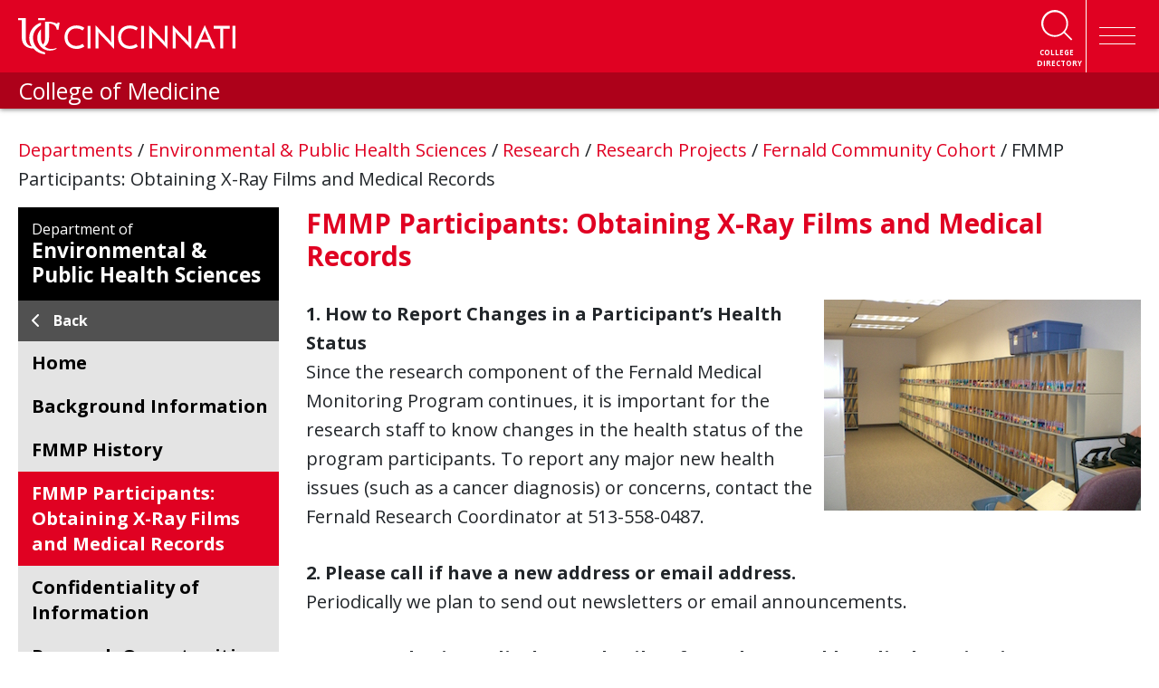

--- FILE ---
content_type: text/css
request_url: https://med.uc.edu/ResourcePackages/UCMed/assets/dist/css/style.min.css?package=UCMed
body_size: 28248
content:
@charset "UTF-8";html{font-size:10px}body{font-size:20px;font-size:2rem;line-height:1.6;font-family:"Open Sans",sans-serif;font-weight:400;text-rendering:optimizeLegibility}.container{max-width:125rem}h1{margin-bottom:0.5rem;font-family:inherit;font-weight:900;line-height:1.2;font-size:3.6rem}h2{font-size:3.2rem;font-weight:600}.section-title{margin-bottom:6rem}.section-title .title,.section-title h2{font-size:3.2rem;font-weight:600;margin:3rem 0;text-transform:capitalize}h3{font-size:3rem;font-weight:600;color:#e00122}.support-text h3{color:#515151}div[data-sf-element=Content] h3{margin:0 0 3rem}h4{font-size:2.4rem;font-weight:600;color:#515151}img+h4,ol+h4,p+h4,table+h4,ul+h4{margin-bottom:1.5rem}h5{font-size:2rem;font-weight:600;color:#515151;margin:3rem 0 1.5rem}h6{color:#515151}.black-theme h3{color:#fff}.black-theme h4{color:#e4e4e4}.black-theme h5{color:#e4e4e4}.black-theme h6{color:#e4e4e4}.h6{font-size:1em;font-weight:700}p{margin-bottom:3rem}.news-teaser p{font-size:1.4rem}.black-theme p{color:#fff}hr{margin:3rem 0 3rem}.form-control{font-size:1em}@media (max-width:767px){.sf-Long-text h3{margin-top:2rem}}.black main h3,.white main h3{margin-bottom:3rem}.txt-white{color:#fff!important}.txt-black{color:#000!important}.txt-gray,.txt-grey{color:#808080!important}.txt-red,.txt-ucred{color:#e00122!important}.txt-left{text-align:left}.txt-center{text-align:center}.txt-right{text-align:right}a{color:#e00122;text-decoration:none}.black-theme main a{color:#fff;text-decoration:underline}a:focus,a:hover{color:#e00122;text-decoration:underline}img{max-width:100%}main img{margin:0 0 3rem 0}ol,ul{margin:0 0 3rem 0}ol li,ul li{margin-bottom:1.5rem}ol li.nav-item,ul li.nav-item{margin-bottom:0rem}ol li.nav-item .dropdown-menu li,ul li.nav-item .dropdown-menu li{margin:0}.table-responsive{margin-bottom:1.5rem}.table-responsive table{margin:0 0 1.5rem 0}.btn:focus,.btn:hover,.pill-btn-outline:focus,.pill-btn-outline:hover,.pill-btn:focus,.pill-btn:hover,.program-card .program-wrapper .message-wrapper .message .pill-btn-outline:focus,.program-card .program-wrapper .message-wrapper .message .pill-btn-outline:hover,.program-card .program-wrapper .message-wrapper .message>a:focus,.program-card .program-wrapper .message-wrapper .message>a:hover,.programs .program-item .program-wrapper .message-wrapper .message .pill-btn-outline:focus,.programs .program-item .program-wrapper .message-wrapper .message .pill-btn-outline:hover,.programs .program-item .program-wrapper .message-wrapper .message>a:focus,.programs .program-item .program-wrapper .message-wrapper .message>a:hover{text-decoration:none}button,input{border-radius:0!important}select.form-control:not([size]):not([multiple]){height:calc(4.5rem + 2px)}.form-control{border-radius:0.15em!important}.submit-btn,button[type=submit],button[type=submit].btn-primary{font-size:1em;background-color:#e00122;border:none;padding:0.5rem 1rem}.submit-btn:focus,.submit-btn:hover,button[type=submit].btn-primary:focus,button[type=submit].btn-primary:hover,button[type=submit]:focus,button[type=submit]:hover{background-color:#b60823}.submit-btn:active,button[type=submit].btn-primary:active,button[type=submit]:active{background-color:#000!important}.black-theme{color:#fff}.black-theme ol,.black-theme ul{color:#fff}ul.social-links{padding:0!important;list-style:none}ul.social-links .fab{font-size:2rem;line-height:0;color:black;margin:0 1.5rem 0 0}.uc-red{color:#e00122}.uc-red-bg{background-color:#e00122}.uc-red-bg .title,.uc-red-bg a,.uc-red-bg h1,.uc-red-bg h2,.uc-red-bg h3,.uc-red-bg h4,.uc-red-bg h5,.uc-red-bg h6,.uc-red-bg p,.uc-red-bg strong{color:#fff}.uc-dark-red-bg{background-color:#ad011a}.uc-dark-red-bg .title,.uc-dark-red-bg a,.uc-dark-red-bg h1,.uc-dark-red-bg h2,.uc-dark-red-bg h3,.uc-dark-red-bg h4,.uc-dark-red-bg h5,.uc-dark-red-bg h6,.uc-dark-red-bg p,.uc-dark-red-bg strong{color:#fff}.white-bg{background-color:#FFF}.light-gray-bg,.lightgray-bg{background-color:#e4e4e4}.light-gray-bg .title,.light-gray-bg a,.light-gray-bg h1,.light-gray-bg h2,.light-gray-bg h3,.light-gray-bg h4,.light-gray-bg h5,.light-gray-bg h6,.light-gray-bg p,.light-gray-bg strong,.lightgray-bg .title,.lightgray-bg a,.lightgray-bg h1,.lightgray-bg h2,.lightgray-bg h3,.lightgray-bg h4,.lightgray-bg h5,.lightgray-bg h6,.lightgray-bg p,.lightgray-bg strong{color:#000}.light-gray-bg .pill-btn,.light-gray-bg .pill-btn-outline,.light-gray-bg .program-card .program-wrapper .message-wrapper .message .pill-btn-outline,.light-gray-bg .program-card .program-wrapper .message-wrapper .message>a,.light-gray-bg .programs .program-item .program-wrapper .message-wrapper .message .pill-btn-outline,.light-gray-bg .programs .program-item .program-wrapper .message-wrapper .message>a,.lightgray-bg .pill-btn,.lightgray-bg .pill-btn-outline,.lightgray-bg .program-card .program-wrapper .message-wrapper .message .pill-btn-outline,.lightgray-bg .program-card .program-wrapper .message-wrapper .message>a,.lightgray-bg .programs .program-item .program-wrapper .message-wrapper .message .pill-btn-outline,.lightgray-bg .programs .program-item .program-wrapper .message-wrapper .message>a,.program-card .program-wrapper .message-wrapper .light-gray-bg .message>a,.program-card .program-wrapper .message-wrapper .lightgray-bg .message>a,.program-card .program-wrapper .message-wrapper .message .light-gray-bg .pill-btn-outline,.program-card .program-wrapper .message-wrapper .message .lightgray-bg .pill-btn-outline,.programs .program-item .light-gray-bg .program-card .program-wrapper .message-wrapper .message>a,.programs .program-item .lightgray-bg .program-card .program-wrapper .message-wrapper .message>a,.programs .program-item .program-wrapper .message-wrapper .light-gray-bg .message>a,.programs .program-item .program-wrapper .message-wrapper .lightgray-bg .message>a,.programs .program-item .program-wrapper .message-wrapper .message .light-gray-bg .pill-btn-outline,.programs .program-item .program-wrapper .message-wrapper .message .lightgray-bg .pill-btn-outline{color:white!important}.dark-gray-bg,.darkgray-bg{background-color:#515151}.dark-gray-bg .title,.dark-gray-bg a,.dark-gray-bg h1,.dark-gray-bg h2,.dark-gray-bg h3,.dark-gray-bg h4,.dark-gray-bg h5,.dark-gray-bg h6,.dark-gray-bg p,.dark-gray-bg strong,.darkgray-bg .title,.darkgray-bg a,.darkgray-bg h1,.darkgray-bg h2,.darkgray-bg h3,.darkgray-bg h4,.darkgray-bg h5,.darkgray-bg h6,.darkgray-bg p,.darkgray-bg strong{color:#fff}.black-bg{background-color:#000}.black-bg .title,.black-bg a,.black-bg h1,.black-bg h2,.black-bg h3,.black-bg h4,.black-bg h5,.black-bg h6,.black-bg p,.black-bg strong{color:#fff}.black-bg-5{background-color:rgba(0,0,0,0.05)}.black-bg-10{background-color:rgba(0,0,0,0.1)}.black-bg-15{background-color:rgba(0,0,0,0.15)}.black-bg-20{background-color:rgba(0,0,0,0.2)}.black-bg-25{background-color:rgba(0,0,0,0.25)}.black-bg-30{background-color:rgba(0,0,0,0.3)}.black-bg-35{background-color:rgba(0,0,0,0.35)}.black-bg-40{background-color:rgba(0,0,0,0.4)}.black-bg-45{background-color:rgba(0,0,0,0.45)}.black-bg-50{background-color:rgba(0,0,0,0.5)}.black-bg-55{background-color:rgba(0,0,0,0.55)}.black-bg-60{background-color:rgba(0,0,0,0.6)}.black-bg-65{background-color:rgba(0,0,0,0.65)}.black-bg-70{background-color:rgba(0,0,0,0.7)}.black-bg-75{background-color:rgba(0,0,0,0.75)}.black-bg-80{background-color:rgba(0,0,0,0.8)}.black-bg-85{background-color:rgba(0,0,0,0.85)}.black-bg-90{background-color:rgba(0,0,0,0.9)}.black-bg-95{background-color:rgba(0,0,0,0.95)}.white{color:#fff!important}.black{color:#000!important}.red,.uc-red{color:#e00122!important}.light-gray,.lightgray{color:#e4e4e4!important}.darkgray{color:#515151!important}.full-width-bg-wrapper{background-repeat:no-repeat;background-position:50%;background-size:cover;position:relative;margin:0 0 3rem;padding:3rem 0}.vertically-centered-content{display:-webkit-box!important;display:-ms-flexbox!important;display:flex!important;-webkit-box-pack:center;-ms-flex-pack:center;justify-content:center;-webkit-box-orient:vertical;-webkit-box-direction:normal;-ms-flex-direction:column;flex-direction:column}html.no-js .show-with-js-only{display:none}.my-6{margin-top:7rem!important;margin-bottom:7rem!important}.drop-shadow{-webkit-filter:drop-shadow(0px 1px 5px rgba(0,0,0,0.5));filter:drop-shadow(0px 1px 5px rgba(0,0,0,0.5))}.mr-offset-top-5{margin-top:-0.5rem!important}.mr-offset-top-10{margin-top:-1rem!important}.mr-offset-top-15{margin-top:-1.5rem!important}.mr-offset-top-20{margin-top:-2rem!important}.mr-offset-top-25{margin-top:-2.5rem!important}.mr-offset-top-30{margin-top:-3rem!important}.mr-offset-bottom-5{margin-bottom:-0.5rem!important}.mr-offset-bottom-10{margin-bottom:-1rem!important}.mr-offset-bottom-15{margin-bottom:-1.5rem!important}.mr-offset-bottom-20{margin-bottom:-2rem!important}.mr-offset-bottom-25{margin-bottom:-2.5rem!important}.mr-offset-bottom-30{margin-bottom:-3rem!important}.mr-offset-left-5{margin-left:-0.5rem!important}.mr-offset-left-10{margin-left:-1rem!important}.mr-offset-left-15{margin-left:-1.5rem!important}.mr-offset-left-20{margin-left:-2rem!important}.mr-offset-left-25{margin-left:-2.5rem!important}.mr-offset-left-30{margin-left:-3rem!important}.mr-offset-right-5{margin-right:-0.5rem!important}.mr-offset-right-10{margin-right:-1rem!important}.mr-offset-right-15{margin-right:-1.5rem!important}.mr-offset-right-20{margin-right:-2rem!important}.mr-offset-right-25{margin-right:-2.5rem!important}.mr-offset-right-30{margin-right:-3rem!important}.mr-top-0{margin-top:0rem!important}.mr-top-5{margin-top:0.5rem!important}.mr-top-10{margin-top:1rem!important}.mr-top-15{margin-top:1.5rem!important}.mr-top-20{margin-top:2rem!important}.mr-top-25{margin-top:2.5rem!important}.mr-top-30{margin-top:3rem!important}.mr-top-35{margin-top:3.5rem!important}.mr-top-40{margin-top:4rem!important}.mr-top-45{margin-top:4.5rem!important}.mr-top-50{margin-top:5rem!important}.mr-top-55{margin-top:5.5rem!important}.mr-top-60{margin-top:6rem!important}.mr-bottom-0{margin-bottom:0rem!important}.mr-bottom-5{margin-bottom:0.5rem!important}.mr-bottom-10{margin-bottom:1rem!important}.mr-bottom-15{margin-bottom:1.5rem!important}.mr-bottom-20{margin-bottom:2rem!important}.mr-bottom-25{margin-bottom:2.5rem!important}.mr-bottom-30{margin-bottom:3rem!important}.mr-bottom-35{margin-bottom:3.5rem!important}.mr-bottom-40{margin-bottom:4rem!important}.mr-bottom-45{margin-bottom:4.5rem!important}.mr-bottom-50{margin-bottom:5rem!important}.mr-bottom-55{margin-bottom:5.5rem!important}.mr-bottom-60{margin-bottom:6rem!important}.mr-left-0{margin-left:0rem!important}.mr-left-5{margin-left:0.5rem!important}.mr-left-10{margin-left:1rem!important}.mr-left-15{margin-left:1.5rem!important}.mr-left-20{margin-left:2rem!important}.mr-left-25{margin-left:2.5rem!important}.mr-left-30{margin-left:3rem!important}.mr-left-35{margin-left:3.5rem!important}.mr-left-40{margin-left:4rem!important}.mr-left-45{margin-left:4.5rem!important}.mr-left-50{margin-left:5rem!important}.mr-left-55{margin-left:5.5rem!important}.mr-left-60{margin-left:6rem!important}.mr-right-0{margin-right:0rem!important}.mr-right-5{margin-right:0.5rem!important}.mr-right-10{margin-right:1rem!important}.mr-right-15{margin-right:1.5rem!important}.mr-right-20{margin-right:2rem!important}.mr-right-25{margin-right:2.5rem!important}.mr-right-30{margin-right:3rem!important}.mr-right-35{margin-right:3.5rem!important}.mr-right-40{margin-right:4rem!important}.mr-right-45{margin-right:4.5rem!important}.mr-right-50{margin-right:5rem!important}.mr-right-55{margin-right:5.5rem!important}.mr-right-60{margin-right:6rem!important}.pad-1{padding:1rem}.pad-2{padding:2rem}.pad-3{padding:3rem}.pad-4{padding:4rem}.pad-4{padding:5rem}.pad-6{padding:6rem}.pad-7{padding:7rem}.pad-8{padding:8rem}.pad-9{padding:9rem}.pad-10{padding:10rem}.pad-top-5{padding-top:0.5rem!important}.pad-top-10{padding-top:1rem!important}.pad-top-15{padding-top:1.5rem!important}.pad-top-20{padding-top:2rem!important}.pad-top-25{padding-top:2.5rem!important}.pad-top-30{padding-top:3rem!important}.pad-top-35{padding-top:3.5rem!important}.pad-top-40{padding-top:4rem!important}.pad-top-45{padding-top:4.5rem!important}.pad-top-50{padding-top:5rem!important}.pad-top-55{padding-top:5.5rem!important}.pad-top-60{padding-top:6rem!important}.pad-top-65{padding-top:6.5rem!important}.pad-top-70{padding-top:7rem!important}.pad-top-75{padding-top:7.5rem!important}.pad-top-80{padding-top:8rem!important}.pad-top-85{padding-top:8.5rem!important}.pad-top-90{padding-top:9rem!important}.pad-top-95{padding-top:9.5rem!important}.pad-top-100{padding-top:10rem!important}.pad-right-5{padding-right:0.5rem!important}.pad-right-10{padding-right:1rem!important}.pad-right-15{padding-right:1.5rem!important}.pad-right-20{padding-right:2rem!important}.pad-right-25{padding-right:2.5rem!important}.pad-right-30{padding-right:3rem!important}.pad-right-35{padding-right:3.5rem!important}.pad-right-40{padding-right:4rem!important}.pad-right-45{padding-right:4.5rem!important}.pad-right-50{padding-right:5rem!important}.pad-right-55{padding-right:5.5rem!important}.pad-right-60{padding-right:6rem!important}.pad-right-65{padding-right:6.5rem!important}.pad-right-70{padding-right:7rem!important}.pad-right-75{padding-right:7.5rem!important}.pad-right-80{padding-right:8rem!important}.pad-right-85{padding-right:8.5rem!important}.pad-right-90{padding-right:9rem!important}.pad-right-95{padding-right:9.5rem!important}.pad-right-100{padding-right:10rem!important}.pad-bottom-5{padding-bottom:0.5rem!important}.pad-bottom-10{padding-bottom:1rem!important}.pad-bottom-15{padding-bottom:1.5rem!important}.pad-bottom-20{padding-bottom:2rem!important}.pad-bottom-25{padding-bottom:2.5rem!important}.pad-bottom-30{padding-bottom:3rem!important}.pad-bottom-35{padding-bottom:3.5rem!important}.pad-bottom-40{padding-bottom:4rem!important}.pad-bottom-45{padding-bottom:4.5rem!important}.pad-bottom-50{padding-bottom:5rem!important}.pad-bottom-55{padding-bottom:5.5rem!important}.pad-bottom-60{padding-bottom:6rem!important}.pad-bottom-65{padding-bottom:6.5rem!important}.pad-bottom-70{padding-bottom:7rem!important}.pad-bottom-75{padding-bottom:7.5rem!important}.pad-bottom-80{padding-bottom:8rem!important}.pad-bottom-85{padding-bottom:8.5rem!important}.pad-bottom-90{padding-bottom:9rem!important}.pad-bottom-95{padding-bottom:9.5rem!important}.pad-bottom-100{padding-bottom:10rem!important}.pad-left-5{padding-left:0.5rem!important}.pad-left-10{padding-left:1rem!important}.pad-left-15{padding-left:1.5rem!important}.pad-left-20{padding-left:2rem!important}.pad-left-25{padding-left:2.5rem!important}.pad-left-30{padding-left:3rem!important}.pad-left-35{padding-left:3.5rem!important}.pad-left-40{padding-left:4rem!important}.pad-left-45{padding-left:4.5rem!important}.pad-left-50{padding-left:5rem!important}.pad-left-55{padding-left:5.5rem!important}.pad-left-60{padding-left:6rem!important}.pad-left-65{padding-left:6.5rem!important}.pad-left-70{padding-left:7rem!important}.pad-left-75{padding-left:7.5rem!important}.pad-left-80{padding-left:8rem!important}.pad-left-85{padding-left:8.5rem!important}.pad-left-90{padding-left:9rem!important}.pad-left-95{padding-left:9.5rem!important}.pad-left-100{padding-left:10rem!important}.w-5{width:5%!important}.w-10{width:10%!important}.w-15{width:15%!important}.w-20{width:20%!important}.w-25{width:25%!important}.w-30{width:30%!important}.w-33{width:33%!important}.w-35{width:35%!important}.w-40{width:40%!important}.w-45{width:45%!important}.w-50{width:50%!important}.w-55{width:55%!important}.w-60{width:60%!important}.w-65{width:65%!important}.w-70{width:70%!important}.w-75{width:75%!important}.w-80{width:80%!important}.w-85{width:85%!important}.w-90{width:90%!important}.w-95{width:95%!important}.w-100{width:100%!important}.uc-message{padding:3rem;text-align:center;background-color:rgba(230,0,0,0.15);margin:0 0 2rem}.uc-message .message,.uc-message h3{margin:0!important;font-size:2.5rem;text-align:center;color:#e00122}@media (max-width:767px){.w-25,.w-33,.w-35,.w-50{width:100%!important}}.image-caption.keywords .lightgray-bg h1,.image-caption.keywords .lightgray-bg h2,.image-caption.keywords .lightgray-bg h3,.image-caption.keywords .lightgray-bg h4,.image-caption.keywords .lightgray-bg h5,.image-caption.keywords .lightgray-bg h6,.image-caption.keywords .lightgray-bg p,.image-caption.keywords .lightgray-bg span,.image-caption.keywords .lightgray-bg strong{text-align:center;display:block;font-size:3rem;color:#e00122;text-transform:uppercase;-webkit-filter:drop-shadow(2px 3px 8px rgba(0,0,0,0.3));filter:drop-shadow(2px 3px 8px rgba(0,0,0,0.3))}.image-caption.keywords .darkgray-bg h1,.image-caption.keywords .darkgray-bg h2,.image-caption.keywords .darkgray-bg h3,.image-caption.keywords .darkgray-bg h4,.image-caption.keywords .darkgray-bg h5,.image-caption.keywords .darkgray-bg h6,.image-caption.keywords .darkgray-bg p,.image-caption.keywords .darkgray-bg span,.image-caption.keywords .darkgray-bg strong{text-align:center;display:block;font-size:3rem;color:#fff;text-transform:uppercase;-webkit-filter:drop-shadow(2px 3px 8px rgba(0,0,0,0.3));filter:drop-shadow(2px 3px 8px rgba(0,0,0,0.3))}.center-v-h{position:absolute;top:50%;left:50%;-webkit-transform:translate(-50%,-50%);-ms-transform:translate(-50%,-50%);transform:translate(-50%,-50%)}@media (max-height:900px){.center-v-h{max-width:80%;position:relative;top:0%;left:50%;-webkit-transform:translate(-50%,0%);-ms-transform:translate(-50%,0%);transform:translate(-50%,0%)}}.sfPageEditor .center-v-h{position:relative;top:unset!important;left:unset!important;-webkit-transform:translate(0%,0%);-ms-transform:translate(0%,0%);transform:translate(0%,0%)}.center-txt{text-align:center!important}.center-txt img{margin:0!important}.center-elem{margin:0 auto!important}.hidden{display:none!important}.dis-flex,.fit-content{display:-webkit-box;display:-ms-flexbox;display:flex}.img-responsive{width:100%;height:auto}@media (max-width:1200px){.hidden-xl{display:none!important}}@media (max-width:992px){.hidden-lg{display:none!important}}@media (max-width:768px){.hidden-md{display:none!important}}@media (max-width:578px){.hidden-sm{display:none!important}}@media (min-width:1200px){.visible-xl{display:block}}@media (max-width:1199px){.visible-xl{display:none!important}}@media (min-width:993px){.visible-lg{display:none!important}}@media (max-width:992px){.visible-lg{display:block}}@media (min-width:769px){.visible-md{display:none!important}}@media (max-width:768px){.visible-md{display:block}}@media (min-width:579px){.visible-sm{display:none!important}}@media (max-width:578px){.visible-sm{display:block}}.sfPageEditor .hidden-lg,.sfPageEditor .hidden-md,.sfPageEditor .hidden-sm,.sfPageEditor .visible-lg,.sfPageEditor .visible-md,.sfPageEditor .visible-sm{display:block!important}.frContact{padding:3rem;background-color:#e4e4e4}.frContact.light-gray-bg{height:100%}.alert{text-align:center;border:0;border-radius:0;min-height:unset;margin:0}.alert .close{font-size:4rem;position:absolute;top:50%;left:50%;-webkit-transform:translate(-50%,-50%);-ms-transform:translate(-50%,-50%);transform:translate(-50%,-50%)}.alert p{padding:0;margin:0}.w-fit-content{padding:0.25em 1em!important;width:-webkit-fit-content!important;width:-moz-fit-content!important;width:fit-content!important;height:auto}.anchor-links .sf-Long-text{display:-webkit-box;display:-ms-flexbox;display:flex;-webkit-box-orient:horizontal;-webkit-box-direction:normal;-ms-flex-flow:row wrap;flex-flow:row wrap;-ms-flex-pack:distribute;justify-content:space-around}.anchor-links .sf-Long-text .program-card .program-wrapper .message-wrapper .message a.pill-btn-outline,.anchor-links .sf-Long-text .program-card .program-wrapper .message-wrapper .message>a,.anchor-links .sf-Long-text .programs .program-item .program-wrapper .message-wrapper .message a.pill-btn-outline,.anchor-links .sf-Long-text .programs .program-item .program-wrapper .message-wrapper .message>a,.anchor-links .sf-Long-text a.pill-btn,.anchor-links .sf-Long-text a.pill-btn-outline,.program-card .program-wrapper .message-wrapper .anchor-links .sf-Long-text .message>a,.program-card .program-wrapper .message-wrapper .message .anchor-links .sf-Long-text a.pill-btn-outline,.programs .program-item .program-wrapper .message-wrapper .anchor-links .sf-Long-text .message>a,.programs .program-item .program-wrapper .message-wrapper .message .anchor-links .sf-Long-text a.pill-btn-outline{width:-webkit-fit-content;width:-moz-fit-content;width:fit-content;margin:0 0.5rem 3rem;-webkit-box-flex:1;-ms-flex-positive:1;flex-grow:1}.uc-short-animation{-webkit-animation-duration:0.2s;animation-duration:0.2s;-webkit-animation-fill-mode:both;animation-fill-mode:both;-webkit-transform:translateZ(0);transform:translateZ(0);vertical-align:middle;-webkit-backface-visibility:hidden;backface-visibility:hidden;-moz-osx-font-smoothing:grayscale}.uc-medium-animation{-webkit-animation-duration:1s;animation-duration:1s;-webkit-animation-fill-mode:both;animation-fill-mode:both;-webkit-transform:translateZ(0);transform:translateZ(0);vertical-align:middle;-webkit-backface-visibility:hidden;backface-visibility:hidden;-moz-osx-font-smoothing:grayscale}.pop{-webkit-transition-property:-webkit-transform,-webkit-box-shadow;transition-property:-webkit-transform,-webkit-box-shadow;transition-property:transform,box-shadow;transition-property:transform,box-shadow,-webkit-transform,-webkit-box-shadow;-webkit-animation-name:pop-out;animation-name:pop-out}.pop:active,.pop:focus,.pop:hover{-webkit-animation-name:pop-in;animation-name:pop-in}.hero-fade-in{-webkit-transition-property:opacity;transition-property:opacity;-webkit-animation-name:hero-fade-in;animation-name:hero-fade-in}@-webkit-keyframes scale-up{0%{display:block;opacity:0;background-color:rgba(0,0,0,0);border-radius:50%;width:0%;height:0%;top:50%;left:50%;-ms-transform:translate(-50%,-50%) scale(0);-webkit-transform:translate(-50%,-50%) scale(0);transform:translate(-50%,-50%) scale(0)}25%{opacity:0.5}50%{background-color:rgba(0,0,0,0.5);border-radius:50%;width:50%;height:50%;top:50%;left:50%;-ms-transform:translate(-50%,-50%);-webkit-transform:translate(-50%,-50%);transform:translate(-50%,-50%)}to{opacity:1;background-color:rgba(0,0,0,0.85);border-radius:0%;width:100%;height:100%;top:0%;left:0%;-ms-transform:translate(0%,0%) scale(1);-webkit-transform:translate(0%,0%) scale(1);transform:translate(0%,0%) scale(1)}}@keyframes scale-up{0%{display:block;opacity:0;background-color:rgba(0,0,0,0);border-radius:50%;width:0%;height:0%;top:50%;left:50%;-ms-transform:translate(-50%,-50%) scale(0);-webkit-transform:translate(-50%,-50%) scale(0);transform:translate(-50%,-50%) scale(0)}25%{opacity:0.5}50%{background-color:rgba(0,0,0,0.5);border-radius:50%;width:50%;height:50%;top:50%;left:50%;-ms-transform:translate(-50%,-50%);-webkit-transform:translate(-50%,-50%);transform:translate(-50%,-50%)}to{opacity:1;background-color:rgba(0,0,0,0.85);border-radius:0%;width:100%;height:100%;top:0%;left:0%;-ms-transform:translate(0%,0%) scale(1);-webkit-transform:translate(0%,0%) scale(1);transform:translate(0%,0%) scale(1)}}@-webkit-keyframes scale-down{0%{display:block;opacity:1;background-color:rgba(0,0,0,0.1);border-radius:0%;width:100%;height:100%;top:0%;left:0%;-ms-transform:translate(0%,0%) scale(1);-webkit-transform:translate(0%,0%) scale(1);transform:translate(0%,0%) scale(1)}50%{border-radius:50%;width:50%;height:50%;top:50%;left:50%;-ms-transform:translate(-50%,-50%);-webkit-transform:translate(-50%,-50%);transform:translate(-50%,-50%)}to{opacity:0;-webkit-transform:scale(0);transform:scale(0);background-color:rgba(0,0,0,0);display:none;border-radius:50%;width:0%;height:0%;top:50%;left:50%;-ms-transform:translate(-50%,-50%) scale(0);-webkit-transform:translate(-50%,-50%) scale(0);transform:translate(-50%,-50%) scale(0)}}@keyframes scale-down{0%{display:block;opacity:1;background-color:rgba(0,0,0,0.1);border-radius:0%;width:100%;height:100%;top:0%;left:0%;-ms-transform:translate(0%,0%) scale(1);-webkit-transform:translate(0%,0%) scale(1);transform:translate(0%,0%) scale(1)}50%{border-radius:50%;width:50%;height:50%;top:50%;left:50%;-ms-transform:translate(-50%,-50%);-webkit-transform:translate(-50%,-50%);transform:translate(-50%,-50%)}to{opacity:0;-webkit-transform:scale(0);transform:scale(0);background-color:rgba(0,0,0,0);display:none;border-radius:50%;width:0%;height:0%;top:50%;left:50%;-ms-transform:translate(-50%,-50%) scale(0);-webkit-transform:translate(-50%,-50%) scale(0);transform:translate(-50%,-50%) scale(0)}}@-webkit-keyframes fade-in{0%{-ms-transform:translate(-50%,300%);-webkit-transform:translate(-50%,300%);transform:translate(-50%,300%);opacity:0}to{-ms-transform:translate(-50%,-50%);-webkit-transform:translate(-50%,-50%);transform:translate(-50%,-50%);opacity:1}}@keyframes fade-in{0%{-ms-transform:translate(-50%,300%);-webkit-transform:translate(-50%,300%);transform:translate(-50%,300%);opacity:0}to{-ms-transform:translate(-50%,-50%);-webkit-transform:translate(-50%,-50%);transform:translate(-50%,-50%);opacity:1}}@-webkit-keyframes fade-out{0%{opacity:1;-ms-transform:translate(-50%,-50%);-webkit-transform:translate(-50%,-50%);transform:translate(-50%,-50%)}50%{opacity:0}to{opacity:0;-ms-transform:translate(-50%,300%);-webkit-transform:translate(-50%,300%);transform:translate(-50%,300%)}}@keyframes fade-out{0%{opacity:1;-ms-transform:translate(-50%,-50%);-webkit-transform:translate(-50%,-50%);transform:translate(-50%,-50%)}50%{opacity:0}to{opacity:0;-ms-transform:translate(-50%,300%);-webkit-transform:translate(-50%,300%);transform:translate(-50%,300%)}}@-webkit-keyframes fadeIn{0%{opacity:0;-webkit-transform:translate(0,-80%);transform:translate(0,-80%)}30%{opacity:1}to{-webkit-transform:translate(0);transform:translate(0)}}@keyframes fadeIn{0%{opacity:0;-webkit-transform:translate(0,-80%);transform:translate(0,-80%)}30%{opacity:1}to{-webkit-transform:translate(0);transform:translate(0)}}@-webkit-keyframes fadeIn2{0%{opacity:0;-webkit-transform:translate(0,-80%);transform:translate(0,-80%)}80%{opacity:0.25}to{opacity:1;-webkit-transform:translate(0);transform:translate(0)}}@keyframes fadeIn2{0%{opacity:0;-webkit-transform:translate(0,-80%);transform:translate(0,-80%)}80%{opacity:0.25}to{opacity:1;-webkit-transform:translate(0);transform:translate(0)}}@-webkit-keyframes pop-in{0%{-webkit-transform:scale(1);transform:scale(1);-webkit-box-shadow:0 0 1px rgba(150,150,150,0);box-shadow:0 0 1px rgba(150,150,150,0)}to{-webkit-transform:scale(1.02);transform:scale(1.02);-webkit-box-shadow:3px 6px 17px -6px rgb(150,150,150);box-shadow:3px 6px 17px -6px rgb(150,150,150)}}@keyframes pop-in{0%{-webkit-transform:scale(1);transform:scale(1);-webkit-box-shadow:0 0 1px rgba(150,150,150,0);box-shadow:0 0 1px rgba(150,150,150,0)}to{-webkit-transform:scale(1.02);transform:scale(1.02);-webkit-box-shadow:3px 6px 17px -6px rgb(150,150,150);box-shadow:3px 6px 17px -6px rgb(150,150,150)}}@-webkit-keyframes pop-out{0%{-webkit-transform:scale(1.02);transform:scale(1.02);-webkit-box-shadow:3px 6px 17px -6px rgb(150,150,150);box-shadow:3px 6px 17px -6px rgb(150,150,150)}to{-webkit-transform:scale(1);transform:scale(1);-webkit-box-shadow:0 0 1px rgba(150,150,150,0);box-shadow:0 0 1px rgba(150,150,150,0)}}@keyframes pop-out{0%{-webkit-transform:scale(1.02);transform:scale(1.02);-webkit-box-shadow:3px 6px 17px -6px rgb(150,150,150);box-shadow:3px 6px 17px -6px rgb(150,150,150)}to{-webkit-transform:scale(1);transform:scale(1);-webkit-box-shadow:0 0 1px rgba(150,150,150,0);box-shadow:0 0 1px rgba(150,150,150,0)}}@-webkit-keyframes hero-fade-in{0%{opacity:0}to{opacity:1}}@keyframes hero-fade-in{0%{opacity:0}to{opacity:1}}body.sfPageEditor select.form-control:not([size]):not([multiple]){height:34px}body.sfPageEditor header nav .zeControlDock{margin-bottom:0}body.sfPageEditor header nav .RadDock .rdContent{min-height:30px!important}body.sfPageEditor .sf-backend-wrp .modal-body .k-editor-widget .k-editable-area iframe,body.sfPageEditor .sf-backend-wrp .modal-body .k-editor-widget .k-editable-area textarea.html{height:90vh}.sfInlineEditingPageMenu{z-index:9999}header#ucHeader{display:block;float:none;width:100%;-webkit-box-shadow:0px 1px 5px 0px rgba(0,0,0,0.5);box-shadow:0px 1px 5px 0px rgba(0,0,0,0.5);-webkit-transition:all ease-in-out 0.35s;transition:all ease-in-out 0.35s}header#ucHeader h1{font-size:2.5rem}header#ucHeader svg g#CINCINNATI{display:none}@media (min-width:500px){header#ucHeader svg g#CINCINNATI{display:inline}}header#ucHeader button:focus{outline-color:#fff}header#ucHeader nav.navbar{background-color:transparent;display:block;display:-ms-grid;display:grid;-ms-grid-columns:100%;grid-template-columns:100%;-ms-grid-rows:auto;grid-template-rows:auto;padding:0;border:none}header#ucHeader nav.navbar>:first-child{-ms-grid-row:1;-ms-grid-column:1}header#ucHeader nav.navbar .container{position:relative}header#ucHeader nav.navbar>.container{padding-left:15px;padding-left:1.5rem;display:-webkit-box;display:-ms-flexbox;display:flex}header#ucHeader nav.navbar>.container .header-left,header#ucHeader nav.navbar>.container .header-right{height:100%}header#ucHeader nav.navbar>.container .header-left{-webkit-box-flex:1;-ms-flex-positive:1;flex-grow:1}@media (max-width:500px){header#ucHeader nav.navbar>.container .header-left a.navbar-brand{padding-top:8px;overflow:hidden;max-width:50px}}@media (max-width:500px){header#ucHeader nav.navbar>.container .header-left a.navbar-brand svg{width:240px;max-width:unset}}header#ucHeader nav.navbar>.container .header-right{display:-webkit-box;display:-ms-flexbox;display:flex}header#ucHeader nav.navbar a.brand{font-size:25px;font-size:2.5rem;font-weight:500}header#ucHeader nav.navbar a.brand:active,header#ucHeader nav.navbar a.brand:hover,header#ucHeader nav.navbar a.brand:link,header#ucHeader nav.navbar a.brand:visited{color:#fff}header#ucHeader nav.navbar .navbar-brand svg{width:240px}@media (min-width:992px){header#ucHeader #navbarSupportedContent{margin-left:-0.5vw}}header#ucHeader #searchNavbar{position:relative;min-height:unset}header#ucHeader #navbarSupportedContent{position:relative;min-height:unset}header#ucHeader #navbarSupportedContent .navbar-nav>li>a.nav-link{font-size:1.6rem;color:#e00122;font-weight:bold;text-transform:uppercase;line-height:1.2;margin:0;padding:0.2rem 0.3vw;background-color:transparent;position:relative}header#ucHeader #navbarSupportedContent .navbar-nav>li>ul{border-radius:0;border:none;margin:0;padding:0}header#ucHeader #navbarSupportedContent .navbar-nav>li>ul.dropdown-menu::-webkit-scrollbar{width:10px}header#ucHeader #navbarSupportedContent .navbar-nav>li>ul.dropdown-menu::-webkit-scrollbar-thumb{background:#e00122;border-radius:20px}header#ucHeader #navbarSupportedContent .navbar-nav>li>ul.dropdown-menu::-webkit-scrollbar-thumb:focus,header#ucHeader #navbarSupportedContent .navbar-nav>li>ul.dropdown-menu::-webkit-scrollbar-thumb:hover{background:#666}header#ucHeader #navbarSupportedContent .navbar-nav>li>ul.dropdown-menu::-webkit-scrollbar-track{background:#e4e4e4;border-radius:20px}header#ucHeader #navbarSupportedContent .navbar-nav>li>ul li a.dropdown-item{font-size:1.8rem;color:#212529;padding-right:1.5rem}header#ucHeader #navbarSupportedContent .navbar-nav>li>ul li a.dropdown-item:hover{background-color:#e00122;color:#fff}@media (min-width:992px){header#ucHeader #navbarSupportedContent .navbar-nav>li>ul{border:1px solid #EAE9E9;-webkit-box-shadow:1rem 1.5rem 2rem -0.5rem rgba(0,0,0,0.1);box-shadow:1rem 1.5rem 2rem -0.5rem rgba(0,0,0,0.1);max-height:75vh;overflow-y:auto}}@media (max-height:565px) and (min-width:992px){header#ucHeader #navbarSupportedContent .navbar-nav>li>ul{max-height:50vh}}header#ucHeader .nav-item{padding:4px 0}header#ucHeader .navbar-nav{position:relative;z-index:9}header#ucHeader .nav-link{display:block;padding:0}header#ucHeader nav #navbarSupportedContent .navbar-nav>li>a.nav-link:focus,header#ucHeader nav #navbarSupportedContent .navbar-nav>li>a.nav-link:hover,header#ucHeader nav #searchNavbar .navbar-nav>li>a.nav-link:focus,header#ucHeader nav #searchNavbar .navbar-nav>li>a.nav-link:hover{color:#000}header#ucHeader.sticky nav.navbar .container{position:relative}header#ucHeader.sticky nav.navbar .container .red-container{background:#e00122;padding:2.5rem 2.2rem 1rem;position:absolute;top:0;left:0;z-index:10;-webkit-box-shadow:0 0rem 0.5rem 0.025rem rgba(0,0,0,0.6);box-shadow:0 0rem 0.5rem 0.025rem rgba(0,0,0,0.6);-webkit-transition:all ease-in-out 0.35s;transition:all ease-in-out 0.35s;-webkit-animation-name:fadeIn;animation-name:fadeIn;-webkit-animation-duration:0.5s;animation-duration:0.5s;-webkit-animation-direction:normal;animation-direction:normal;-webkit-animation-fill-mode:forwards;animation-fill-mode:forwards;-webkit-animation-timing-function:ease-in-out;animation-timing-function:ease-in-out}header#ucHeader.sticky nav.navbar .container .red-container a.navbar-brand{overflow:hidden;width:7rem;margin:0}header#ucHeader.sticky nav.navbar .container .red-container a.navbar-brand img,header#ucHeader.sticky nav.navbar .container .red-container a.navbar-brand svg{-webkit-animation-delay:0.1s;animation-delay:0.1s;min-width:36rem}header#ucHeader.sticky nav.navbar .container .search-btn{-webkit-animation-name:fadeIn2;animation-name:fadeIn2;-webkit-animation-duration:0.5s;animation-duration:0.5s;-webkit-animation-direction:normal;animation-direction:normal;-webkit-animation-fill-mode:forwards;animation-fill-mode:forwards;-webkit-animation-timing-function:ease-in-out;animation-timing-function:ease-in-out;width:5.5rem;height:7rem;position:absolute;top:0;right:0;z-index:10}@media (max-width:1280px){header#ucHeader.sticky nav.navbar .container .search-btn{height:4rem}}header#ucHeader.sticky nav.navbar .container .search-btn svg{height:25px}header#ucHeader.sticky nav.navbar .container .search-btn span.btn-txt{color:white;text-transform:uppercase;font-weight:700}header#ucHeader.sticky nav.navbar .container .search-btn:focus,header#ucHeader.sticky nav.navbar .container .search-btn:hover{background-color:#000}header#ucHeader.sticky nav.navbar .container h1{-webkit-transition:all ease-in-out 0.35s;transition:all ease-in-out 0.35s;margin:2rem 0 2rem 12rem}header#ucHeader.sticky nav.navbar .container #navbarSupportedContent{-webkit-transition:all ease-in-out 0.35s;transition:all ease-in-out 0.35s;margin-left:8.5rem}@media (min-width:992px) and (max-width:1090px){header#ucHeader.sticky nav.navbar #navbarSupportedContent .navbar-nav>li>a.nav-link{font-size:1.4rem}}.search-btn{display:inline-block;width:6rem;height:8rem;padding:0 0.8rem;border:none;border-radius:0;background-color:transparent}@media (min-width:991px){.search-btn{border-right:none}}.search-btn .btn-txt{color:white;text-transform:uppercase;font-weight:700;font-size:0.8rem}.search-btn svg{fill:white;height:45px}.navbar-toggler.main-nav{width:60px;width:6rem;height:90px;height:9rem;padding:0 0.8rem;border:0 solid;border-color:#fff!important;border-left:solid 1px;border-left:solid 0.1rem;border-radius:0}.navbar-toggler.main-nav .navbar-toggler-icon{width:40px;width:4rem;height:45px;height:4.5rem;background-image:none;padding-top:10px;padding-top:1rem;text-align:center}.white-theme header#ucHeader{background-color:#fff!important}.white-theme header#ucHeader #CINCINNATI .cls-1,.white-theme header#ucHeader #UC_logo .cls-1{fill:#e00122}.white-theme header#ucHeader button:focus,.white-theme header#ucHeader button:hover{background-color:#e4e4e4}.white-theme header#ucHeader nav.navbar a.brand:active,.white-theme header#ucHeader nav.navbar a.brand:hover,.white-theme header#ucHeader nav.navbar a.brand:link,.white-theme header#ucHeader nav.navbar a.brand:visited{color:#fff}.white-theme header#ucHeader .white-bg{background-color:#515151}.white-theme header#ucHeader #navbarSupportedContent .navbar-nav>li>a.nav-link{font-size:1.6rem;color:#fff}.white-theme header#ucHeader #navbarSupportedContent .navbar-nav>li>ul li a.dropdown-item:hover{background-color:#000;color:#fff}@media (min-width:992px){.white-theme header#ucHeader #navbarSupportedContent .navbar-nav>li>ul{border:1px solid #EAE9E9}}.white-theme header#ucHeader nav #navbarSupportedContent .navbar-nav>li>a.nav-link:focus,.white-theme header#ucHeader nav #navbarSupportedContent .navbar-nav>li>a.nav-link:hover,.white-theme header#ucHeader nav #searchNavbar .navbar-nav>li>a.nav-link:focus,.white-theme header#ucHeader nav #searchNavbar .navbar-nav>li>a.nav-link:hover{color:#000}.white-theme header#ucHeader nav #navbarSupportedContent .navbar-nav>li.active{background-color:#000}.white-theme header#ucHeader nav #navbarSupportedContent .navbar-nav>li.active a.nav-link{color:#fff}.white-theme header#ucHeader nav #navbarSupportedContent .navbar-nav>li.active a.nav-link li.active{background-color:#e00122}.white-theme header#ucHeader nav #navbarSupportedContent .navbar-nav>li.active a.nav-link li.active a.nav-link{color:#fff}.white-theme header#ucHeader nav #navbarSupportedContent .navbar-nav>li:focus-within,.white-theme header#ucHeader nav #navbarSupportedContent .navbar-nav>li:hover{background-color:#e00122}.white-theme header#ucHeader nav #navbarSupportedContent .navbar-nav>li:focus-within a.nav-link:focus,.white-theme header#ucHeader nav #navbarSupportedContent .navbar-nav>li:focus-within a.nav-link:hover,.white-theme header#ucHeader nav #navbarSupportedContent .navbar-nav>li:hover a.nav-link:focus,.white-theme header#ucHeader nav #navbarSupportedContent .navbar-nav>li:hover a.nav-link:hover{color:#fff}.white-theme header#ucHeader nav #navbarSupportedContent .navbar-nav>li:focus-within a.nav-link li:focus-within,.white-theme header#ucHeader nav #navbarSupportedContent .navbar-nav>li:focus-within a.nav-link li:hover,.white-theme header#ucHeader nav #navbarSupportedContent .navbar-nav>li:hover a.nav-link li:focus-within,.white-theme header#ucHeader nav #navbarSupportedContent .navbar-nav>li:hover a.nav-link li:hover{background-color:#515151}.white-theme header#ucHeader nav #navbarSupportedContent .navbar-nav>li:focus-within a.nav-link li:focus-within a.nav-link,.white-theme header#ucHeader nav #navbarSupportedContent .navbar-nav>li:focus-within a.nav-link li:hover a.nav-link,.white-theme header#ucHeader nav #navbarSupportedContent .navbar-nav>li:hover a.nav-link li:focus-within a.nav-link,.white-theme header#ucHeader nav #navbarSupportedContent .navbar-nav>li:hover a.nav-link li:hover a.nav-link{color:#fff}.white-theme header#ucHeader.sticky nav.navbar .container .red-container #CINCINNATI .cls-1,.white-theme header#ucHeader.sticky nav.navbar .container .red-container #UC_logo .cls-1{fill:#fff}.white-theme header#ucHeader.sticky nav.navbar .container .search-btn{border-color:#fff!important}.white-theme header#ucHeader.sticky nav.navbar .container .search-btn svg{fill:#fff}.white-theme header#ucHeader.sticky nav.navbar .container .search-btn:focus,.white-theme header#ucHeader.sticky nav.navbar .container .search-btn:hover{background-color:#e00122}.white-theme .search-btn{border-color:#e00122!important}.white-theme .search-btn svg{fill:#e00122}.white-theme .navbar-toggler.main-nav{border-color:#e00122!important}.white-theme .navbar-toggler.main-nav .st0{fill:#e00122}.black-theme{background-color:#292929}.black-theme header#ucHeader{background-color:#000!important}.black-theme header#ucHeader .uc-dark-red-bg{background-color:#515151!important}.black-theme header#ucHeader button:focus{outline-color:#fff}.black-theme header#ucHeader nav.navbar a.brand:active,.black-theme header#ucHeader nav.navbar a.brand:hover,.black-theme header#ucHeader nav.navbar a.brand:link,.black-theme header#ucHeader nav.navbar a.brand:visited{color:#fff}.black-theme header#ucHeader #navbarSupportedContent .navbar-nav>li>a.nav-link{font-size:1.6rem;color:#e00122}.black-theme header#ucHeader #navbarSupportedContent .navbar-nav>li>ul li a.dropdown-item:hover{background-color:#e00122;color:#fff}@media (min-width:992px){.black-theme header#ucHeader #navbarSupportedContent .navbar-nav>li>ul{border:1px solid #EAE9E9}}.black-theme header#ucHeader nav #navbarSupportedContent .navbar-nav>li>a.nav-link:focus,.black-theme header#ucHeader nav #navbarSupportedContent .navbar-nav>li>a.nav-link:hover,.black-theme header#ucHeader nav #searchNavbar .navbar-nav>li>a.nav-link:focus,.black-theme header#ucHeader nav #searchNavbar .navbar-nav>li>a.nav-link:hover{color:#000}.black-theme header#ucHeader nav #navbarSupportedContent .navbar-nav>li:focus-within,.black-theme header#ucHeader nav #navbarSupportedContent .navbar-nav>li:hover{background-color:#e00122}.black-theme header#ucHeader nav #navbarSupportedContent .navbar-nav>li:focus-within a.nav-link:focus,.black-theme header#ucHeader nav #navbarSupportedContent .navbar-nav>li:focus-within a.nav-link:hover,.black-theme header#ucHeader nav #navbarSupportedContent .navbar-nav>li:hover a.nav-link:focus,.black-theme header#ucHeader nav #navbarSupportedContent .navbar-nav>li:hover a.nav-link:hover{color:#fff}.black-theme header#ucHeader.sticky nav.navbar .container .red-container{background:#000}.black-theme header#ucHeader.sticky nav.navbar .container .search-btn:focus,.black-theme header#ucHeader.sticky nav.navbar .container .search-btn:hover{background-color:#7a0113}.black-theme .search-btn{border-color:#fff!important}.black-theme .search-btn svg{fill:white}.black-theme .navbar-toggler.main-nav{border-color:#fff!important}.black-theme main h3{color:#fff!important}body.depart header#ucHeader .navbar-expand-lg .navbar-toggler.main-nav,body.depart header#ucHeader nav.navbar-lg .navbar-toggler.main-nav,body.depart header#ucHeader.sticky .navbar-expand-lg .navbar-toggler.main-nav,body.depart header#ucHeader.sticky nav.navbar-lg .navbar-toggler.main-nav,body.departments header#ucHeader .navbar-expand-lg .navbar-toggler.main-nav,body.departments header#ucHeader nav.navbar-lg .navbar-toggler.main-nav,body.departments header#ucHeader.sticky .navbar-expand-lg .navbar-toggler.main-nav,body.departments header#ucHeader.sticky nav.navbar-lg .navbar-toggler.main-nav{height:auto!important;display:-webkit-box!important;display:-ms-flexbox!important;display:flex!important;width:6rem!important;padding:0 5px 0 10px!important;-ms-flex-line-pack:center;align-content:center;-webkit-box-pack:center;-ms-flex-pack:center;justify-content:center;-webkit-box-orient:vertical;-webkit-box-direction:normal;-ms-flex-direction:column;flex-direction:column}body.depart header#ucHeader .navbar-expand-lg .navbar-toggler.main-nav .navbar-toggler-icon,body.depart header#ucHeader nav.navbar-lg .navbar-toggler.main-nav .navbar-toggler-icon,body.depart header#ucHeader.sticky .navbar-expand-lg .navbar-toggler.main-nav .navbar-toggler-icon,body.depart header#ucHeader.sticky nav.navbar-lg .navbar-toggler.main-nav .navbar-toggler-icon,body.departments header#ucHeader .navbar-expand-lg .navbar-toggler.main-nav .navbar-toggler-icon,body.departments header#ucHeader nav.navbar-lg .navbar-toggler.main-nav .navbar-toggler-icon,body.departments header#ucHeader.sticky .navbar-expand-lg .navbar-toggler.main-nav .navbar-toggler-icon,body.departments header#ucHeader.sticky nav.navbar-lg .navbar-toggler.main-nav .navbar-toggler-icon{display:-webkit-box!important;display:-ms-flexbox!important;display:flex!important;-webkit-box-orient:vertical;-webkit-box-direction:normal;-ms-flex-direction:column;flex-direction:column;-ms-flex-line-pack:center;align-content:center;-webkit-box-pack:center;-ms-flex-pack:center;justify-content:center;width:4rem!important;height:auto!important;background-image:none;padding-top:1rem;text-align:center}body.depart header#ucHeader .navbar-expand-lg .navbar-toggler.main-nav .navbar-toggler-icon .search-btn svg,body.depart header#ucHeader nav.navbar-lg .navbar-toggler.main-nav .navbar-toggler-icon .search-btn svg,body.depart header#ucHeader.sticky .navbar-expand-lg .navbar-toggler.main-nav .navbar-toggler-icon .search-btn svg,body.depart header#ucHeader.sticky nav.navbar-lg .navbar-toggler.main-nav .navbar-toggler-icon .search-btn svg,body.departments header#ucHeader .navbar-expand-lg .navbar-toggler.main-nav .navbar-toggler-icon .search-btn svg,body.departments header#ucHeader nav.navbar-lg .navbar-toggler.main-nav .navbar-toggler-icon .search-btn svg,body.departments header#ucHeader.sticky .navbar-expand-lg .navbar-toggler.main-nav .navbar-toggler-icon .search-btn svg,body.departments header#ucHeader.sticky nav.navbar-lg .navbar-toggler.main-nav .navbar-toggler-icon .search-btn svg{fill:white;height:25px}body.depart header#ucHeader .navbar-expand-lg .container .header-right,body.depart header#ucHeader nav.navbar-lg .container .header-right,body.depart header#ucHeader.sticky .navbar-expand-lg .container .header-right,body.depart header#ucHeader.sticky nav.navbar-lg .container .header-right,body.departments header#ucHeader .navbar-expand-lg .container .header-right,body.departments header#ucHeader nav.navbar-lg .container .header-right,body.departments header#ucHeader.sticky .navbar-expand-lg .container .header-right,body.departments header#ucHeader.sticky nav.navbar-lg .container .header-right{display:-webkit-box;display:-ms-flexbox;display:flex;-webkit-box-pack:space-evenly;-ms-flex-pack:space-evenly;justify-content:space-evenly;-ms-flex-preferred-size:10%;flex-basis:10%}body.depart header#ucHeader .navbar-expand-lg .container h1,body.depart header#ucHeader nav.navbar-lg .container h1,body.depart header#ucHeader.sticky .navbar-expand-lg .container h1,body.depart header#ucHeader.sticky nav.navbar-lg .container h1,body.departments header#ucHeader .navbar-expand-lg .container h1,body.departments header#ucHeader nav.navbar-lg .container h1,body.departments header#ucHeader.sticky .navbar-expand-lg .container h1,body.departments header#ucHeader.sticky nav.navbar-lg .container h1{margin:0.5rem 0}body.depart header#ucHeader .navbar-expand-lg .container .red-container,body.depart header#ucHeader nav.navbar-lg .container .red-container,body.depart header#ucHeader.sticky .navbar-expand-lg .container .red-container,body.depart header#ucHeader.sticky nav.navbar-lg .container .red-container,body.departments header#ucHeader .navbar-expand-lg .container .red-container,body.departments header#ucHeader nav.navbar-lg .container .red-container,body.departments header#ucHeader.sticky .navbar-expand-lg .container .red-container,body.departments header#ucHeader.sticky nav.navbar-lg .container .red-container{background:unset!important;padding:unset!important;position:unset!important;top:unset!important;left:unset!important;z-index:unset!important;-webkit-filter:unset!important;filter:unset!important;-webkit-box-shadow:unset!important;box-shadow:unset!important}body.depart header#ucHeader .navbar-expand-lg .container .red-container a.navbar-brand,body.depart header#ucHeader nav.navbar-lg .container .red-container a.navbar-brand,body.depart header#ucHeader.sticky .navbar-expand-lg .container .red-container a.navbar-brand,body.depart header#ucHeader.sticky nav.navbar-lg .container .red-container a.navbar-brand,body.departments header#ucHeader .navbar-expand-lg .container .red-container a.navbar-brand,body.departments header#ucHeader nav.navbar-lg .container .red-container a.navbar-brand,body.departments header#ucHeader.sticky .navbar-expand-lg .container .red-container a.navbar-brand,body.departments header#ucHeader.sticky nav.navbar-lg .container .red-container a.navbar-brand{overflow:unset;width:unset;margin:0}body.depart header#ucHeader .navbar-expand-lg .container .red-container a.navbar-brand svg,body.depart header#ucHeader nav.navbar-lg .container .red-container a.navbar-brand svg,body.depart header#ucHeader.sticky .navbar-expand-lg .container .red-container a.navbar-brand svg,body.depart header#ucHeader.sticky nav.navbar-lg .container .red-container a.navbar-brand svg,body.departments header#ucHeader .navbar-expand-lg .container .red-container a.navbar-brand svg,body.departments header#ucHeader nav.navbar-lg .container .red-container a.navbar-brand svg,body.departments header#ucHeader.sticky .navbar-expand-lg .container .red-container a.navbar-brand svg,body.departments header#ucHeader.sticky nav.navbar-lg .container .red-container a.navbar-brand svg{min-width:unset}main#content{margin:0 0 20px 0;min-height:106vh}footer{background-color:#000;color:#fff;text-align:center;padding:20px 0 0 0;margin:20px 0 0 0}footer pre{color:#fff!important}footer p{font-size:1.4rem;margin:0.5rem 0}footer p.copyright{font-size:1.2rem;margin:4rem 0}footer a:active,footer a:hover,footer a:link,footer a:visited{color:#fff}footer a:hover{text-decoration:underline}.white-theme footer{background-color:#000;color:#fff}.white-theme footer a:active,.white-theme footer a:hover,.white-theme footer a:link,.white-theme footer a:visited{color:#fff}.black-theme footer{background-color:#000;color:#fff!important}.black-theme footer a:active,.black-theme footer a:hover,.black-theme footer a:link,.black-theme footer a:visited{color:#fff}.flex-row{display:-webkit-box;display:-ms-flexbox;display:flex;-webkit-box-orient:horizontal;-webkit-box-direction:normal;-ms-flex-direction:row;flex-direction:row;-ms-flex-wrap:wrap;flex-wrap:wrap;-webkit-box-pack:start;-ms-flex-pack:start;justify-content:flex-start;-webkit-box-align:start;-ms-flex-align:start;align-items:flex-start;-ms-flex-line-pack:stretch;align-content:stretch}.container{max-width:127rem}.accordion .card{border:none}.accordion .card .card-header{background-color:#515151;border-bottom:none;margin-bottom:1.5rem}.accordion .card .card-header .mb-0{margin:0!important}.accordion .card .card-header .mb-0 .btn-link{font-size:2rem;width:100%;color:#fff;text-align:left}.accordion .card .card-header .mb-0 .btn-link .fas,.accordion .card .card-header .mb-0 .btn-link i{float:right;margin:0.5rem 0 0;-webkit-transition:all ease-in-out 0.3s;transition:all ease-in-out 0.3s;-webkit-transform:rotate(0deg);-ms-transform:rotate(0deg);transform:rotate(0deg);-webkit-transform-origin:center center;-ms-transform-origin:center center;transform-origin:center center}aside ul{margin:0 0 0 3px;padding:0 0 0 40px}aside ul.black-links li a{color:#000}div[class^=parent-lvl] a{padding:1.5rem;display:block;font-weight:600;color:#fff;background-color:#e00122}div[class^=parent-lvl].back-txt a{font-size:1.6rem;padding:1rem 1.5rem;text-transform:capitalize}div[class^=parent-lvl].back-txt a i{font-size:1.6rem;margin:0 1rem 0 0}.black-header{color:#fff;background-color:#000;padding:1rem;text-transform:uppercase;font-weight:600;font-size:2.6rem;margin:0}.black-header span{font-size:1.8rem;display:block;padding:0 0 0.4rem 0}.block-hero{background-image:-webkit-gradient(linear,left top,right top,color-stop(50%,#e00122),color-stop(50%,#808080));background-image:linear-gradient(90deg,#e00122 50%,#808080 50%);padding:0;margin:0 0 6rem}@media (max-width:991px){.block-hero{background-image:none;background-color:#e00122;padding:0}}.block-hero .sf-Long-text{color:#fff;margin:0 2vw;position:relative;top:50%;-webkit-transform:translate(0%,-50%);-ms-transform:translate(0%,-50%);transform:translate(0%,-50%)}@media (max-width:1110px){.block-hero .sf-Long-text{margin:3rem 2vw;top:unset;-webkit-transform:unset;-ms-transform:unset;transform:unset}}.block-hero .sf-Long-text .heading-txt,.block-hero .sf-Long-text h2{font-size:4.5rem;font-weight:400;border-bottom:solid 0.25rem white;padding-bottom:3rem;margin-bottom:3rem}@media (max-width:991px){.block-hero .sf-Long-text .heading-txt,.block-hero .sf-Long-text h2{word-break:break-word}}@media screen and (max-width:680px),screen and (orientation:landscape) and (max-width:735px){.block-hero .sf-Long-text .heading-txt,.block-hero .sf-Long-text h2{font-size:4.25rem}}@media (max-width:375px){.block-hero .sf-Long-text .heading-txt,.block-hero .sf-Long-text h2{font-size:4.25rem}}.block-hero .sf-Long-text .heading-txt em,.block-hero .sf-Long-text h2 em{font-weight:700}.block-hero .img-holder{padding:0;background-position:center top;background-repeat:no-repeat;background-size:cover;padding-top:50%}@media (max-width:575px){.block-hero .img-holder{padding-top:75%}}.block-hero .img-holder img{margin:0}.uc-posts{}.uc-posts .filter{margin-bottom:3rem}.uc-posts #filter-list{display:-webkit-box;display:-ms-flexbox;display:flex;-webkit-box-orient:horizontal;-webkit-box-direction:normal;-ms-flex-direction:row;flex-direction:row;-ms-flex-wrap:wrap;flex-wrap:wrap;padding:0 1.5rem;gap:3rem;margin:0 0 6rem}.uc-posts #filter-list .form-control{max-height:unset;height:2.5em!important;font-size:2rem}@media (max-width:99.1rem){.uc-posts #filter-list{-webkit-box-pack:justify;-ms-flex-pack:justify;justify-content:space-between}}@media (max-width:99.1rem){.uc-posts{-webkit-box-pack:justify;-ms-flex-pack:justify;justify-content:space-between}}.uc-posts .uc-post{display:-webkit-box;display:-ms-flexbox;display:flex;-webkit-box-orient:horizontal;-webkit-box-direction:normal;-ms-flex-direction:row;flex-direction:row;-ms-flex-wrap:wrap;flex-wrap:wrap;-ms-flex-line-pack:center;align-content:center;background-color:#fff;-webkit-filter:drop-shadow(0.2rem 0.2rem 1rem rgba(0,0,0,0.15));filter:drop-shadow(0.2rem 0.2rem 1rem rgba(0,0,0,0.15));padding:0;width:100%;-webkit-box-flex:1;-ms-flex-positive:1;flex-grow:1;-ms-flex-negative:1;flex-shrink:1}@media (max-width:992px){.uc-posts .uc-post{-webkit-box-flex:45%;-ms-flex:45%;flex:45%}}@media (max-width:680px){.uc-posts .uc-post{-webkit-box-flex:100%;-ms-flex:100%;flex:100%}}.uc-posts .uc-post .img-container{-webkit-box-flex:20%;-ms-flex:20%;flex:20%;max-width:32rem;background-position:left top!important;background-size:cover!important;background-repeat:no-repeat!important;position:relative;overflow:hidden;-webkit-box-flex:1;-ms-flex-positive:1;flex-grow:1;-ms-flex-negative:1;flex-shrink:1}@media (min-width:768px) and (max-width:992px){.uc-posts .uc-post .img-container{aspect-ratio:16/9;max-width:100%;border-bottom:solid #e00122 0.5rem;border-right:none}}@media (max-width:767px){.uc-posts .uc-post .img-container{aspect-ratio:16/9;max-width:100%;border-bottom:solid #e00122 0.5rem;border-right:none}}.uc-posts .uc-post .img-container:after{content:"";background-image:url(/assets/img/triangel.svg);background-position:right top;background-repeat:no-repeat;background-size:auto 100%;width:100%;height:100%;position:absolute;top:0;right:0;z-index:1;-webkit-filter:drop-shadow(-0.6rem 0rem 0.6rem rgba(0,0,0,0.3));filter:drop-shadow(-0.6rem 0rem 0.6rem rgba(0,0,0,0.3))}@media (min-width:768px) and (max-width:992px){.uc-posts .uc-post .img-container:after{display:none}}@media (max-width:767px){.uc-posts .uc-post .img-container:after{display:none}}@media (min-width:992px){.uc-posts .uc-post .img-container+.content{padding:1.5em 1.5em 1.5em 0!important}}.uc-posts .uc-post .content{-webkit-box-flex:80%;-ms-flex:80%;flex:80%;padding:1.5em;display:-webkit-box;display:-ms-flexbox;display:flex;-webkit-box-orient:vertical;-webkit-box-direction:normal;-ms-flex-direction:column;flex-direction:column;-webkit-box-flex:1;-ms-flex-positive:1;flex-grow:1;-ms-flex-negative:1;flex-shrink:1}@media (min-width:768px) and (max-width:992px){.uc-posts .uc-post .content{-webkit-box-flex:100%;-ms-flex:100%;flex:100%;padding:1.5em}}@media (max-width:767px){.uc-posts .uc-post .content{-webkit-box-flex:100%;-ms-flex:100%;flex:100%;padding:1.5em}}.uc-posts .uc-post .content .author{margin:0 0 1.5rem;display:none}.uc-posts .uc-post .content .title{font-size:2.5rem}.uc-posts .uc-post .content .title a{color:black}.uc-posts .uc-post .content .summary{margin:0 0 1rem}.program-card .program-wrapper .message-wrapper .uc-posts .uc-post .content .message>.summary+a,.programs .program-item .program-wrapper .message-wrapper .message .uc-posts .uc-post .content .summary+.pill-btn-outline,.programs .program-item .program-wrapper .message-wrapper .uc-posts .uc-post .content .message>.summary+a,.uc-posts .uc-post .content .program-card .program-wrapper .message-wrapper .message>.summary+a,.uc-posts .uc-post .content .programs .program-item .program-wrapper .message-wrapper .message .summary+.pill-btn-outline,.uc-posts .uc-post .content .programs .program-item .program-wrapper .message-wrapper .message>.summary+a,.uc-posts .uc-post .content .summary+.pill-btn,.uc-posts .uc-post .content .summary+.pill-btn-outline{margin-top:1rem}.uc-posts .uc-post .content .tags{font-style:italic;list-style:none;padding:0;margin:0;display:-webkit-box;display:-ms-flexbox;display:flex;-webkit-box-orient:horizontal;-webkit-box-direction:normal;-ms-flex-direction:row;flex-direction:row;-ms-flex-wrap:wrap;flex-wrap:wrap;gap:1.5rem}.program-card .program-wrapper .message-wrapper .message .uc-posts .uc-post .content a.pill-btn-outline,.program-card .program-wrapper .message-wrapper .uc-posts .uc-post .content .message>a,.programs .program-item .program-wrapper .message-wrapper .message .uc-posts .uc-post .content a.pill-btn-outline,.programs .program-item .program-wrapper .message-wrapper .uc-posts .uc-post .content .message>a,.uc-posts .uc-post .content .program-card .program-wrapper .message-wrapper .message a.pill-btn-outline,.uc-posts .uc-post .content .program-card .program-wrapper .message-wrapper .message>a,.uc-posts .uc-post .content .programs .program-item .program-wrapper .message-wrapper .message a.pill-btn-outline,.uc-posts .uc-post .content .programs .program-item .program-wrapper .message-wrapper .message>a,.uc-posts .uc-post .content a.pill-btn,.uc-posts .uc-post .content a.pill-btn-outline{-ms-flex-preferred-size:25%;flex-basis:25%;width:-webkit-fit-content;width:-moz-fit-content;width:fit-content;padding-left:1.5rem;padding-right:1.5rem;-ms-flex-item-align:end;-ms-grid-row-align:end;align-self:end}.uc-posts.twoCol{display:-webkit-box;display:-ms-flexbox;display:flex;-webkit-box-orient:horizontal;-webkit-box-direction:normal;-ms-flex-direction:row;flex-direction:row;-ms-flex-wrap:wrap;flex-wrap:wrap;padding:0 1.5rem;gap:3rem;margin:0 0 6rem;-webkit-box-pack:justify;-ms-flex-pack:justify;justify-content:space-between}.uc-posts.twoCol #filter-list{display:-webkit-box;display:-ms-flexbox;display:flex;-webkit-box-orient:horizontal;-webkit-box-direction:normal;-ms-flex-direction:row;flex-direction:row;-ms-flex-wrap:wrap;flex-wrap:wrap;padding:0 1.5rem;gap:3rem;margin:0 0 6rem;-webkit-box-pack:justify;-ms-flex-pack:justify;justify-content:space-between}.uc-posts.twoCol .uc-post{-ms-flex-preferred-size:48%;flex-basis:48%;-webkit-box-flex:1;-ms-flex-positive:1;flex-grow:1;-ms-flex-negative:1;flex-shrink:1}.uc-posts.twoCol .uc-post .content{padding:1.5em}.uc-posts.twoCol .uc-post .img-container{-ms-flex-preferred-size:100%;flex-basis:100%;aspect-ratio:16/9;max-width:unset;border-bottom:solid #e00122 0.5rem}.uc-posts.twoCol .uc-post .img-container:after{display:none!important}.uc-posts.twoCol .uc-post .tags{margin:0 0 1.5rem}.program-card .program-wrapper .message-wrapper .message .uc-posts.twoCol .uc-post .pill-btn-outline,.program-card .program-wrapper .message-wrapper .uc-posts.twoCol .uc-post .message>a,.programs .program-item .program-wrapper .message-wrapper .message .uc-posts.twoCol .uc-post .pill-btn-outline,.programs .program-item .program-wrapper .message-wrapper .uc-posts.twoCol .uc-post .message>a,.uc-posts.twoCol .uc-post .pill-btn,.uc-posts.twoCol .uc-post .pill-btn-outline,.uc-posts.twoCol .uc-post .program-card .program-wrapper .message-wrapper .message .pill-btn-outline,.uc-posts.twoCol .uc-post .program-card .program-wrapper .message-wrapper .message>a,.uc-posts.twoCol .uc-post .programs .program-item .program-wrapper .message-wrapper .message .pill-btn-outline,.uc-posts.twoCol .uc-post .programs .program-item .program-wrapper .message-wrapper .message>a{-ms-flex-preferred-size:45%;flex-basis:45%}@media (max-width:58rem){.program-card .program-wrapper .message-wrapper .message .uc-posts.twoCol .uc-post .pill-btn-outline,.program-card .program-wrapper .message-wrapper .uc-posts.twoCol .uc-post .message>a,.programs .program-item .program-wrapper .message-wrapper .message .uc-posts.twoCol .uc-post .pill-btn-outline,.programs .program-item .program-wrapper .message-wrapper .uc-posts.twoCol .uc-post .message>a,.uc-posts.twoCol .uc-post .pill-btn,.uc-posts.twoCol .uc-post .pill-btn-outline,.uc-posts.twoCol .uc-post .program-card .program-wrapper .message-wrapper .message .pill-btn-outline,.uc-posts.twoCol .uc-post .program-card .program-wrapper .message-wrapper .message>a,.uc-posts.twoCol .uc-post .programs .program-item .program-wrapper .message-wrapper .message .pill-btn-outline,.uc-posts.twoCol .uc-post .programs .program-item .program-wrapper .message-wrapper .message>a{-ms-flex-preferred-size:100%;flex-basis:100%}}.b-crumbs{margin:0 0 1.5rem}.white-bg .b-crumbs{margin:1rem 0;font-size:1.6rem}.button-stack .col-md-4{margin:0 0 2rem 0}.button-stack .col-md-4 .uc-gray-btn{height:100%;padding:0;margin:0;line-height:2.6rem}.button-stack .col-md-4 .uc-gray-btn span{padding:1rem;display:inline-block}.button-stack i{padding:0 0.6rem 0 0}.btn-icon{margin:0 1.5rem;color:#fff}.btn-icon-left{margin:0 1.5rem 0 0}.btn-icon-right{margin:0 0 0 1.5rem}.uc-big-btn,.uc-big-button{color:#fff}.uc-big-btn:active,.uc-big-btn:focus,.uc-big-btn:link,.uc-big-button:active,.uc-big-button:focus,.uc-big-button:link{color:#fff;background-color:#e00122;border-color:#e00122;padding:4px 16px;text-decoration:none;border:1px solid #e00122;border-radius:24px;background-clip:padding-box;display:inline-block;text-align:center;border-width:2px;font-size:2.4rem;font-weight:700;margin:0 0 3rem 0}.uc-big-btn:active.focus,.uc-big-btn:active:focus,.uc-big-btn:focus.focus,.uc-big-btn:focus:focus,.uc-big-btn:link.focus,.uc-big-btn:link:focus,.uc-big-button:active.focus,.uc-big-button:active:focus,.uc-big-button:focus.focus,.uc-big-button:focus:focus,.uc-big-button:link.focus,.uc-big-button:link:focus{color:#fff;background-color:#ad011a;border-color:#61000f}.uc-big-btn:active:hover,.uc-big-btn:focus:hover,.uc-big-btn:link:hover,.uc-big-button:active:hover,.uc-big-button:focus:hover,.uc-big-button:link:hover{color:#fff;background-color:#ad011a;border-color:#a30119;text-decoration:none}.open>.uc-big-btn:active.dropdown-toggle,.open>.uc-big-btn:focus.dropdown-toggle,.open>.uc-big-btn:link.dropdown-toggle,.open>.uc-big-button:active.dropdown-toggle,.open>.uc-big-button:focus.dropdown-toggle,.open>.uc-big-button:link.dropdown-toggle,.uc-big-btn:active.active,.uc-big-btn:active:active,.uc-big-btn:focus.active,.uc-big-btn:focus:active,.uc-big-btn:link.active,.uc-big-btn:link:active,.uc-big-button:active.active,.uc-big-button:active:active,.uc-big-button:focus.active,.uc-big-button:focus:active,.uc-big-button:link.active,.uc-big-button:link:active{color:#fff;background-color:#ad011a;border-color:#a30119}.open>.uc-big-btn:active.dropdown-toggle.focus,.open>.uc-big-btn:active.dropdown-toggle:focus,.open>.uc-big-btn:active.dropdown-toggle:hover,.open>.uc-big-btn:focus.dropdown-toggle.focus,.open>.uc-big-btn:focus.dropdown-toggle:focus,.open>.uc-big-btn:focus.dropdown-toggle:hover,.open>.uc-big-btn:link.dropdown-toggle.focus,.open>.uc-big-btn:link.dropdown-toggle:focus,.open>.uc-big-btn:link.dropdown-toggle:hover,.open>.uc-big-button:active.dropdown-toggle.focus,.open>.uc-big-button:active.dropdown-toggle:focus,.open>.uc-big-button:active.dropdown-toggle:hover,.open>.uc-big-button:focus.dropdown-toggle.focus,.open>.uc-big-button:focus.dropdown-toggle:focus,.open>.uc-big-button:focus.dropdown-toggle:hover,.open>.uc-big-button:link.dropdown-toggle.focus,.open>.uc-big-button:link.dropdown-toggle:focus,.open>.uc-big-button:link.dropdown-toggle:hover,.uc-big-btn:active.active.focus,.uc-big-btn:active.active:focus,.uc-big-btn:active.active:hover,.uc-big-btn:active:active.focus,.uc-big-btn:active:active:focus,.uc-big-btn:active:active:hover,.uc-big-btn:focus.active.focus,.uc-big-btn:focus.active:focus,.uc-big-btn:focus.active:hover,.uc-big-btn:focus:active.focus,.uc-big-btn:focus:active:focus,.uc-big-btn:focus:active:hover,.uc-big-btn:link.active.focus,.uc-big-btn:link.active:focus,.uc-big-btn:link.active:hover,.uc-big-btn:link:active.focus,.uc-big-btn:link:active:focus,.uc-big-btn:link:active:hover,.uc-big-button:active.active.focus,.uc-big-button:active.active:focus,.uc-big-button:active.active:hover,.uc-big-button:active:active.focus,.uc-big-button:active:active:focus,.uc-big-button:active:active:hover,.uc-big-button:focus.active.focus,.uc-big-button:focus.active:focus,.uc-big-button:focus.active:hover,.uc-big-button:focus:active.focus,.uc-big-button:focus:active:focus,.uc-big-button:focus:active:hover,.uc-big-button:link.active.focus,.uc-big-button:link.active:focus,.uc-big-button:link.active:hover,.uc-big-button:link:active.focus,.uc-big-button:link:active:focus,.uc-big-button:link:active:hover{color:#fff;background-color:#8a0115;border-color:#61000f}.open>.uc-big-btn:active.dropdown-toggle,.open>.uc-big-btn:focus.dropdown-toggle,.open>.uc-big-btn:link.dropdown-toggle,.open>.uc-big-button:active.dropdown-toggle,.open>.uc-big-button:focus.dropdown-toggle,.open>.uc-big-button:link.dropdown-toggle,.uc-big-btn:active.active,.uc-big-btn:active:active,.uc-big-btn:focus.active,.uc-big-btn:focus:active,.uc-big-btn:link.active,.uc-big-btn:link:active,.uc-big-button:active.active,.uc-big-button:active:active,.uc-big-button:focus.active,.uc-big-button:focus:active,.uc-big-button:link.active,.uc-big-button:link:active{background-image:none}.uc-big-btn:active.disabled,.uc-big-btn:active.disabled.active,.uc-big-btn:active.disabled.focus,.uc-big-btn:active.disabled:active,.uc-big-btn:active.disabled:focus,.uc-big-btn:active.disabled:hover,.uc-big-btn:active[disabled],.uc-big-btn:active[disabled].active,.uc-big-btn:active[disabled].focus,.uc-big-btn:active[disabled]:active,.uc-big-btn:active[disabled]:focus,.uc-big-btn:active[disabled]:hover,.uc-big-btn:focus.disabled,.uc-big-btn:focus.disabled.active,.uc-big-btn:focus.disabled.focus,.uc-big-btn:focus.disabled:active,.uc-big-btn:focus.disabled:focus,.uc-big-btn:focus.disabled:hover,.uc-big-btn:focus[disabled],.uc-big-btn:focus[disabled].active,.uc-big-btn:focus[disabled].focus,.uc-big-btn:focus[disabled]:active,.uc-big-btn:focus[disabled]:focus,.uc-big-btn:focus[disabled]:hover,.uc-big-btn:link.disabled,.uc-big-btn:link.disabled.active,.uc-big-btn:link.disabled.focus,.uc-big-btn:link.disabled:active,.uc-big-btn:link.disabled:focus,.uc-big-btn:link.disabled:hover,.uc-big-btn:link[disabled],.uc-big-btn:link[disabled].active,.uc-big-btn:link[disabled].focus,.uc-big-btn:link[disabled]:active,.uc-big-btn:link[disabled]:focus,.uc-big-btn:link[disabled]:hover,.uc-big-button:active.disabled,.uc-big-button:active.disabled.active,.uc-big-button:active.disabled.focus,.uc-big-button:active.disabled:active,.uc-big-button:active.disabled:focus,.uc-big-button:active.disabled:hover,.uc-big-button:active[disabled],.uc-big-button:active[disabled].active,.uc-big-button:active[disabled].focus,.uc-big-button:active[disabled]:active,.uc-big-button:active[disabled]:focus,.uc-big-button:active[disabled]:hover,.uc-big-button:focus.disabled,.uc-big-button:focus.disabled.active,.uc-big-button:focus.disabled.focus,.uc-big-button:focus.disabled:active,.uc-big-button:focus.disabled:focus,.uc-big-button:focus.disabled:hover,.uc-big-button:focus[disabled],.uc-big-button:focus[disabled].active,.uc-big-button:focus[disabled].focus,.uc-big-button:focus[disabled]:active,.uc-big-button:focus[disabled]:focus,.uc-big-button:focus[disabled]:hover,.uc-big-button:link.disabled,.uc-big-button:link.disabled.active,.uc-big-button:link.disabled.focus,.uc-big-button:link.disabled:active,.uc-big-button:link.disabled:focus,.uc-big-button:link.disabled:hover,.uc-big-button:link[disabled],.uc-big-button:link[disabled].active,.uc-big-button:link[disabled].focus,.uc-big-button:link[disabled]:active,.uc-big-button:link[disabled]:focus,.uc-big-button:link[disabled]:hover,fieldset[disabled] .uc-big-btn:active,fieldset[disabled] .uc-big-btn:active.active,fieldset[disabled] .uc-big-btn:active.focus,fieldset[disabled] .uc-big-btn:active:active,fieldset[disabled] .uc-big-btn:active:focus,fieldset[disabled] .uc-big-btn:active:hover,fieldset[disabled] .uc-big-btn:focus,fieldset[disabled] .uc-big-btn:focus.active,fieldset[disabled] .uc-big-btn:focus.focus,fieldset[disabled] .uc-big-btn:focus:active,fieldset[disabled] .uc-big-btn:focus:focus,fieldset[disabled] .uc-big-btn:focus:hover,fieldset[disabled] .uc-big-btn:link,fieldset[disabled] .uc-big-btn:link.active,fieldset[disabled] .uc-big-btn:link.focus,fieldset[disabled] .uc-big-btn:link:active,fieldset[disabled] .uc-big-btn:link:focus,fieldset[disabled] .uc-big-btn:link:hover,fieldset[disabled] .uc-big-button:active,fieldset[disabled] .uc-big-button:active.active,fieldset[disabled] .uc-big-button:active.focus,fieldset[disabled] .uc-big-button:active:active,fieldset[disabled] .uc-big-button:active:focus,fieldset[disabled] .uc-big-button:active:hover,fieldset[disabled] .uc-big-button:focus,fieldset[disabled] .uc-big-button:focus.active,fieldset[disabled] .uc-big-button:focus.focus,fieldset[disabled] .uc-big-button:focus:active,fieldset[disabled] .uc-big-button:focus:focus,fieldset[disabled] .uc-big-button:focus:hover,fieldset[disabled] .uc-big-button:link,fieldset[disabled] .uc-big-button:link.active,fieldset[disabled] .uc-big-button:link.focus,fieldset[disabled] .uc-big-button:link:active,fieldset[disabled] .uc-big-button:link:focus,fieldset[disabled] .uc-big-button:link:hover{background-color:#e00122;border-color:#e00122}.uc-big-btn:active .badge,.uc-big-btn:focus .badge,.uc-big-btn:link .badge,.uc-big-button:active .badge,.uc-big-button:focus .badge,.uc-big-button:link .badge{color:#e00122;background-color:#fff}.uc-big-btn:focus,.uc-big-btn:hover,.uc-big-button:focus,.uc-big-button:hover{border-color:#e00122;color:#fff;background-color:#e00122}.uc-big-btn.btn-gray,.uc-big-button.btn-gray{color:#fff;background-color:#515151;border-color:#515151;padding:4px 16px;text-decoration:none;border:1px solid #515151}.uc-big-btn.btn-gray.focus,.uc-big-btn.btn-gray:focus,.uc-big-button.btn-gray.focus,.uc-big-button.btn-gray:focus{color:#fff;background-color:#383838;border-color:#111111}.uc-big-btn.btn-gray:hover,.uc-big-button.btn-gray:hover{color:#fff;background-color:#383838;border-color:#323232;text-decoration:none}.open>.uc-big-btn.btn-gray.dropdown-toggle,.open>.uc-big-button.btn-gray.dropdown-toggle,.uc-big-btn.btn-gray.active,.uc-big-btn.btn-gray:active,.uc-big-button.btn-gray.active,.uc-big-button.btn-gray:active{color:#fff;background-color:#383838;border-color:#323232}.open>.uc-big-btn.btn-gray.dropdown-toggle.focus,.open>.uc-big-btn.btn-gray.dropdown-toggle:focus,.open>.uc-big-btn.btn-gray.dropdown-toggle:hover,.open>.uc-big-button.btn-gray.dropdown-toggle.focus,.open>.uc-big-button.btn-gray.dropdown-toggle:focus,.open>.uc-big-button.btn-gray.dropdown-toggle:hover,.uc-big-btn.btn-gray.active.focus,.uc-big-btn.btn-gray.active:focus,.uc-big-btn.btn-gray.active:hover,.uc-big-btn.btn-gray:active.focus,.uc-big-btn.btn-gray:active:focus,.uc-big-btn.btn-gray:active:hover,.uc-big-button.btn-gray.active.focus,.uc-big-button.btn-gray.active:focus,.uc-big-button.btn-gray.active:hover,.uc-big-button.btn-gray:active.focus,.uc-big-button.btn-gray:active:focus,.uc-big-button.btn-gray:active:hover{color:#fff;background-color:#262626;border-color:#111111}.open>.uc-big-btn.btn-gray.dropdown-toggle,.open>.uc-big-button.btn-gray.dropdown-toggle,.uc-big-btn.btn-gray.active,.uc-big-btn.btn-gray:active,.uc-big-button.btn-gray.active,.uc-big-button.btn-gray:active{background-image:none}.uc-big-btn.btn-gray.disabled,.uc-big-btn.btn-gray.disabled.active,.uc-big-btn.btn-gray.disabled.focus,.uc-big-btn.btn-gray.disabled:active,.uc-big-btn.btn-gray.disabled:focus,.uc-big-btn.btn-gray.disabled:hover,.uc-big-btn.btn-gray[disabled],.uc-big-btn.btn-gray[disabled].active,.uc-big-btn.btn-gray[disabled].focus,.uc-big-btn.btn-gray[disabled]:active,.uc-big-btn.btn-gray[disabled]:focus,.uc-big-btn.btn-gray[disabled]:hover,.uc-big-button.btn-gray.disabled,.uc-big-button.btn-gray.disabled.active,.uc-big-button.btn-gray.disabled.focus,.uc-big-button.btn-gray.disabled:active,.uc-big-button.btn-gray.disabled:focus,.uc-big-button.btn-gray.disabled:hover,.uc-big-button.btn-gray[disabled],.uc-big-button.btn-gray[disabled].active,.uc-big-button.btn-gray[disabled].focus,.uc-big-button.btn-gray[disabled]:active,.uc-big-button.btn-gray[disabled]:focus,.uc-big-button.btn-gray[disabled]:hover,fieldset[disabled] .uc-big-btn.btn-gray,fieldset[disabled] .uc-big-btn.btn-gray.active,fieldset[disabled] .uc-big-btn.btn-gray.focus,fieldset[disabled] .uc-big-btn.btn-gray:active,fieldset[disabled] .uc-big-btn.btn-gray:focus,fieldset[disabled] .uc-big-btn.btn-gray:hover,fieldset[disabled] .uc-big-button.btn-gray,fieldset[disabled] .uc-big-button.btn-gray.active,fieldset[disabled] .uc-big-button.btn-gray.focus,fieldset[disabled] .uc-big-button.btn-gray:active,fieldset[disabled] .uc-big-button.btn-gray:focus,fieldset[disabled] .uc-big-button.btn-gray:hover{background-color:#515151;border-color:#515151}.uc-big-btn.btn-gray .badge,.uc-big-button.btn-gray .badge{color:#515151;background-color:#fff}.uc-big-btn.btn-gray:focus,.uc-big-btn.btn-gray:hover,.uc-big-button.btn-gray:focus,.uc-big-button.btn-gray:hover{border-color:#000;color:#fff;background-color:#000}.uc-btn:active,.uc-btn:focus,.uc-btn:link{color:#fff;background-color:#e00122;border-color:#e00122;padding:4px 16px;text-decoration:none;border:1px solid #e00122}.uc-btn:active.focus,.uc-btn:active:focus,.uc-btn:focus.focus,.uc-btn:focus:focus,.uc-btn:link.focus,.uc-btn:link:focus{color:#fff;background-color:#ad011a;border-color:#61000f}.uc-btn:active:hover,.uc-btn:focus:hover,.uc-btn:link:hover{color:#fff;background-color:#ad011a;border-color:#a30119;text-decoration:none}.open>.uc-btn:active.dropdown-toggle,.open>.uc-btn:focus.dropdown-toggle,.open>.uc-btn:link.dropdown-toggle,.uc-btn:active.active,.uc-btn:active:active,.uc-btn:focus.active,.uc-btn:focus:active,.uc-btn:link.active,.uc-btn:link:active{color:#fff;background-color:#ad011a;border-color:#a30119}.open>.uc-btn:active.dropdown-toggle.focus,.open>.uc-btn:active.dropdown-toggle:focus,.open>.uc-btn:active.dropdown-toggle:hover,.open>.uc-btn:focus.dropdown-toggle.focus,.open>.uc-btn:focus.dropdown-toggle:focus,.open>.uc-btn:focus.dropdown-toggle:hover,.open>.uc-btn:link.dropdown-toggle.focus,.open>.uc-btn:link.dropdown-toggle:focus,.open>.uc-btn:link.dropdown-toggle:hover,.uc-btn:active.active.focus,.uc-btn:active.active:focus,.uc-btn:active.active:hover,.uc-btn:active:active.focus,.uc-btn:active:active:focus,.uc-btn:active:active:hover,.uc-btn:focus.active.focus,.uc-btn:focus.active:focus,.uc-btn:focus.active:hover,.uc-btn:focus:active.focus,.uc-btn:focus:active:focus,.uc-btn:focus:active:hover,.uc-btn:link.active.focus,.uc-btn:link.active:focus,.uc-btn:link.active:hover,.uc-btn:link:active.focus,.uc-btn:link:active:focus,.uc-btn:link:active:hover{color:#fff;background-color:#8a0115;border-color:#61000f}.open>.uc-btn:active.dropdown-toggle,.open>.uc-btn:focus.dropdown-toggle,.open>.uc-btn:link.dropdown-toggle,.uc-btn:active.active,.uc-btn:active:active,.uc-btn:focus.active,.uc-btn:focus:active,.uc-btn:link.active,.uc-btn:link:active{background-image:none}.uc-btn:active.disabled,.uc-btn:active.disabled.active,.uc-btn:active.disabled.focus,.uc-btn:active.disabled:active,.uc-btn:active.disabled:focus,.uc-btn:active.disabled:hover,.uc-btn:active[disabled],.uc-btn:active[disabled].active,.uc-btn:active[disabled].focus,.uc-btn:active[disabled]:active,.uc-btn:active[disabled]:focus,.uc-btn:active[disabled]:hover,.uc-btn:focus.disabled,.uc-btn:focus.disabled.active,.uc-btn:focus.disabled.focus,.uc-btn:focus.disabled:active,.uc-btn:focus.disabled:focus,.uc-btn:focus.disabled:hover,.uc-btn:focus[disabled],.uc-btn:focus[disabled].active,.uc-btn:focus[disabled].focus,.uc-btn:focus[disabled]:active,.uc-btn:focus[disabled]:focus,.uc-btn:focus[disabled]:hover,.uc-btn:link.disabled,.uc-btn:link.disabled.active,.uc-btn:link.disabled.focus,.uc-btn:link.disabled:active,.uc-btn:link.disabled:focus,.uc-btn:link.disabled:hover,.uc-btn:link[disabled],.uc-btn:link[disabled].active,.uc-btn:link[disabled].focus,.uc-btn:link[disabled]:active,.uc-btn:link[disabled]:focus,.uc-btn:link[disabled]:hover,fieldset[disabled] .uc-btn:active,fieldset[disabled] .uc-btn:active.active,fieldset[disabled] .uc-btn:active.focus,fieldset[disabled] .uc-btn:active:active,fieldset[disabled] .uc-btn:active:focus,fieldset[disabled] .uc-btn:active:hover,fieldset[disabled] .uc-btn:focus,fieldset[disabled] .uc-btn:focus.active,fieldset[disabled] .uc-btn:focus.focus,fieldset[disabled] .uc-btn:focus:active,fieldset[disabled] .uc-btn:focus:focus,fieldset[disabled] .uc-btn:focus:hover,fieldset[disabled] .uc-btn:link,fieldset[disabled] .uc-btn:link.active,fieldset[disabled] .uc-btn:link.focus,fieldset[disabled] .uc-btn:link:active,fieldset[disabled] .uc-btn:link:focus,fieldset[disabled] .uc-btn:link:hover{background-color:#e00122;border-color:#e00122}.uc-btn:active .badge,.uc-btn:focus .badge,.uc-btn:link .badge{color:#e00122;background-color:#fff}.uc-btn.btn-gray{color:#fff;background-color:#515151;border-color:#515151;padding:4px 16px;text-decoration:none;border:1px solid #515151}.uc-btn.btn-gray.focus,.uc-btn.btn-gray:focus{color:#fff;background-color:#383838;border-color:#111111}.uc-btn.btn-gray:hover{color:#fff;background-color:#383838;border-color:#323232;text-decoration:none}.open>.uc-btn.btn-gray.dropdown-toggle,.uc-btn.btn-gray.active,.uc-btn.btn-gray:active{color:#fff;background-color:#383838;border-color:#323232}.open>.uc-btn.btn-gray.dropdown-toggle.focus,.open>.uc-btn.btn-gray.dropdown-toggle:focus,.open>.uc-btn.btn-gray.dropdown-toggle:hover,.uc-btn.btn-gray.active.focus,.uc-btn.btn-gray.active:focus,.uc-btn.btn-gray.active:hover,.uc-btn.btn-gray:active.focus,.uc-btn.btn-gray:active:focus,.uc-btn.btn-gray:active:hover{color:#fff;background-color:#262626;border-color:#111111}.open>.uc-btn.btn-gray.dropdown-toggle,.uc-btn.btn-gray.active,.uc-btn.btn-gray:active{background-image:none}.uc-btn.btn-gray.disabled,.uc-btn.btn-gray.disabled.active,.uc-btn.btn-gray.disabled.focus,.uc-btn.btn-gray.disabled:active,.uc-btn.btn-gray.disabled:focus,.uc-btn.btn-gray.disabled:hover,.uc-btn.btn-gray[disabled],.uc-btn.btn-gray[disabled].active,.uc-btn.btn-gray[disabled].focus,.uc-btn.btn-gray[disabled]:active,.uc-btn.btn-gray[disabled]:focus,.uc-btn.btn-gray[disabled]:hover,fieldset[disabled] .uc-btn.btn-gray,fieldset[disabled] .uc-btn.btn-gray.active,fieldset[disabled] .uc-btn.btn-gray.focus,fieldset[disabled] .uc-btn.btn-gray:active,fieldset[disabled] .uc-btn.btn-gray:focus,fieldset[disabled] .uc-btn.btn-gray:hover{background-color:#515151;border-color:#515151}.uc-btn.btn-gray .badge{color:#515151;background-color:#fff}.uc-btn.btn-gray:focus,.uc-btn.btn-gray:hover{border-color:#000;color:#fff;background-color:#000}input.uc-btn{font-size:2rem;color:white;background-color:#000;border:solid black;margin:1.5rem 0 3rem;border-radius:0!important;border:solid #000}input.uc-btn:focus,input.uc-btn:hover{background-color:#e00122!important;border:solid #e00122;border-radius:0!important}.research-big-btn:active,.research-big-btn:link,.research-big-btn:visited,.research-big-button:active,.research-big-button:link,.research-big-button:visited{color:#fff;background-color:#000;border-color:#000;padding:4px 16px;text-decoration:none;border:1px solid #000;display:block;text-align:center;border-width:2px;font-size:1.8rem;font-weight:700;padding:40px;margin:0 0 3rem 0}.research-big-btn:active.focus,.research-big-btn:active:focus,.research-big-btn:link.focus,.research-big-btn:link:focus,.research-big-btn:visited.focus,.research-big-btn:visited:focus,.research-big-button:active.focus,.research-big-button:active:focus,.research-big-button:link.focus,.research-big-button:link:focus,.research-big-button:visited.focus,.research-big-button:visited:focus{color:#fff;background-color:black;border-color:black}.research-big-btn:active:hover,.research-big-btn:link:hover,.research-big-btn:visited:hover,.research-big-button:active:hover,.research-big-button:link:hover,.research-big-button:visited:hover{color:#fff;background-color:black;border-color:black;text-decoration:none}.open>.research-big-btn:active.dropdown-toggle,.open>.research-big-btn:link.dropdown-toggle,.open>.research-big-btn:visited.dropdown-toggle,.open>.research-big-button:active.dropdown-toggle,.open>.research-big-button:link.dropdown-toggle,.open>.research-big-button:visited.dropdown-toggle,.research-big-btn:active.active,.research-big-btn:active:active,.research-big-btn:link.active,.research-big-btn:link:active,.research-big-btn:visited.active,.research-big-btn:visited:active,.research-big-button:active.active,.research-big-button:active:active,.research-big-button:link.active,.research-big-button:link:active,.research-big-button:visited.active,.research-big-button:visited:active{color:#fff;background-color:black;border-color:black}.open>.research-big-btn:active.dropdown-toggle.focus,.open>.research-big-btn:active.dropdown-toggle:focus,.open>.research-big-btn:active.dropdown-toggle:hover,.open>.research-big-btn:link.dropdown-toggle.focus,.open>.research-big-btn:link.dropdown-toggle:focus,.open>.research-big-btn:link.dropdown-toggle:hover,.open>.research-big-btn:visited.dropdown-toggle.focus,.open>.research-big-btn:visited.dropdown-toggle:focus,.open>.research-big-btn:visited.dropdown-toggle:hover,.open>.research-big-button:active.dropdown-toggle.focus,.open>.research-big-button:active.dropdown-toggle:focus,.open>.research-big-button:active.dropdown-toggle:hover,.open>.research-big-button:link.dropdown-toggle.focus,.open>.research-big-button:link.dropdown-toggle:focus,.open>.research-big-button:link.dropdown-toggle:hover,.open>.research-big-button:visited.dropdown-toggle.focus,.open>.research-big-button:visited.dropdown-toggle:focus,.open>.research-big-button:visited.dropdown-toggle:hover,.research-big-btn:active.active.focus,.research-big-btn:active.active:focus,.research-big-btn:active.active:hover,.research-big-btn:active:active.focus,.research-big-btn:active:active:focus,.research-big-btn:active:active:hover,.research-big-btn:link.active.focus,.research-big-btn:link.active:focus,.research-big-btn:link.active:hover,.research-big-btn:link:active.focus,.research-big-btn:link:active:focus,.research-big-btn:link:active:hover,.research-big-btn:visited.active.focus,.research-big-btn:visited.active:focus,.research-big-btn:visited.active:hover,.research-big-btn:visited:active.focus,.research-big-btn:visited:active:focus,.research-big-btn:visited:active:hover,.research-big-button:active.active.focus,.research-big-button:active.active:focus,.research-big-button:active.active:hover,.research-big-button:active:active.focus,.research-big-button:active:active:focus,.research-big-button:active:active:hover,.research-big-button:link.active.focus,.research-big-button:link.active:focus,.research-big-button:link.active:hover,.research-big-button:link:active.focus,.research-big-button:link:active:focus,.research-big-button:link:active:hover,.research-big-button:visited.active.focus,.research-big-button:visited.active:focus,.research-big-button:visited.active:hover,.research-big-button:visited:active.focus,.research-big-button:visited:active:focus,.research-big-button:visited:active:hover{color:#fff;background-color:black;border-color:black}.open>.research-big-btn:active.dropdown-toggle,.open>.research-big-btn:link.dropdown-toggle,.open>.research-big-btn:visited.dropdown-toggle,.open>.research-big-button:active.dropdown-toggle,.open>.research-big-button:link.dropdown-toggle,.open>.research-big-button:visited.dropdown-toggle,.research-big-btn:active.active,.research-big-btn:active:active,.research-big-btn:link.active,.research-big-btn:link:active,.research-big-btn:visited.active,.research-big-btn:visited:active,.research-big-button:active.active,.research-big-button:active:active,.research-big-button:link.active,.research-big-button:link:active,.research-big-button:visited.active,.research-big-button:visited:active{background-image:none}.research-big-btn:active.disabled,.research-big-btn:active.disabled.active,.research-big-btn:active.disabled.focus,.research-big-btn:active.disabled:active,.research-big-btn:active.disabled:focus,.research-big-btn:active.disabled:hover,.research-big-btn:active[disabled],.research-big-btn:active[disabled].active,.research-big-btn:active[disabled].focus,.research-big-btn:active[disabled]:active,.research-big-btn:active[disabled]:focus,.research-big-btn:active[disabled]:hover,.research-big-btn:link.disabled,.research-big-btn:link.disabled.active,.research-big-btn:link.disabled.focus,.research-big-btn:link.disabled:active,.research-big-btn:link.disabled:focus,.research-big-btn:link.disabled:hover,.research-big-btn:link[disabled],.research-big-btn:link[disabled].active,.research-big-btn:link[disabled].focus,.research-big-btn:link[disabled]:active,.research-big-btn:link[disabled]:focus,.research-big-btn:link[disabled]:hover,.research-big-btn:visited.disabled,.research-big-btn:visited.disabled.active,.research-big-btn:visited.disabled.focus,.research-big-btn:visited.disabled:active,.research-big-btn:visited.disabled:focus,.research-big-btn:visited.disabled:hover,.research-big-btn:visited[disabled],.research-big-btn:visited[disabled].active,.research-big-btn:visited[disabled].focus,.research-big-btn:visited[disabled]:active,.research-big-btn:visited[disabled]:focus,.research-big-btn:visited[disabled]:hover,.research-big-button:active.disabled,.research-big-button:active.disabled.active,.research-big-button:active.disabled.focus,.research-big-button:active.disabled:active,.research-big-button:active.disabled:focus,.research-big-button:active.disabled:hover,.research-big-button:active[disabled],.research-big-button:active[disabled].active,.research-big-button:active[disabled].focus,.research-big-button:active[disabled]:active,.research-big-button:active[disabled]:focus,.research-big-button:active[disabled]:hover,.research-big-button:link.disabled,.research-big-button:link.disabled.active,.research-big-button:link.disabled.focus,.research-big-button:link.disabled:active,.research-big-button:link.disabled:focus,.research-big-button:link.disabled:hover,.research-big-button:link[disabled],.research-big-button:link[disabled].active,.research-big-button:link[disabled].focus,.research-big-button:link[disabled]:active,.research-big-button:link[disabled]:focus,.research-big-button:link[disabled]:hover,.research-big-button:visited.disabled,.research-big-button:visited.disabled.active,.research-big-button:visited.disabled.focus,.research-big-button:visited.disabled:active,.research-big-button:visited.disabled:focus,.research-big-button:visited.disabled:hover,.research-big-button:visited[disabled],.research-big-button:visited[disabled].active,.research-big-button:visited[disabled].focus,.research-big-button:visited[disabled]:active,.research-big-button:visited[disabled]:focus,.research-big-button:visited[disabled]:hover,fieldset[disabled] .research-big-btn:active,fieldset[disabled] .research-big-btn:active.active,fieldset[disabled] .research-big-btn:active.focus,fieldset[disabled] .research-big-btn:active:active,fieldset[disabled] .research-big-btn:active:focus,fieldset[disabled] .research-big-btn:active:hover,fieldset[disabled] .research-big-btn:link,fieldset[disabled] .research-big-btn:link.active,fieldset[disabled] .research-big-btn:link.focus,fieldset[disabled] .research-big-btn:link:active,fieldset[disabled] .research-big-btn:link:focus,fieldset[disabled] .research-big-btn:link:hover,fieldset[disabled] .research-big-btn:visited,fieldset[disabled] .research-big-btn:visited.active,fieldset[disabled] .research-big-btn:visited.focus,fieldset[disabled] .research-big-btn:visited:active,fieldset[disabled] .research-big-btn:visited:focus,fieldset[disabled] .research-big-btn:visited:hover,fieldset[disabled] .research-big-button:active,fieldset[disabled] .research-big-button:active.active,fieldset[disabled] .research-big-button:active.focus,fieldset[disabled] .research-big-button:active:active,fieldset[disabled] .research-big-button:active:focus,fieldset[disabled] .research-big-button:active:hover,fieldset[disabled] .research-big-button:link,fieldset[disabled] .research-big-button:link.active,fieldset[disabled] .research-big-button:link.focus,fieldset[disabled] .research-big-button:link:active,fieldset[disabled] .research-big-button:link:focus,fieldset[disabled] .research-big-button:link:hover,fieldset[disabled] .research-big-button:visited,fieldset[disabled] .research-big-button:visited.active,fieldset[disabled] .research-big-button:visited.focus,fieldset[disabled] .research-big-button:visited:active,fieldset[disabled] .research-big-button:visited:focus,fieldset[disabled] .research-big-button:visited:hover{background-color:#000;border-color:#000}.research-big-btn:active .badge,.research-big-btn:link .badge,.research-big-btn:visited .badge,.research-big-button:active .badge,.research-big-button:link .badge,.research-big-button:visited .badge{color:#000;background-color:#fff}@media (min-width:992px){.research-big-btn,.research-big-button{font-size:2.4rem}}.research-big-btn:focus,.research-big-btn:hover,.research-big-btn:visited:hover,.research-big-button:focus,.research-big-button:hover,.research-big-button:visited:hover{border-color:#000;color:#000;background-color:#fff}.research-big-btn:visited,.research-big-button:visited{color:#fff}.round-btn:active,.round-btn:link,.round-btn:visited,a.round-btn:active,a.round-btn:link,a.round-btn:visited,a.round-button:active,a.round-button:link,a.round-button:visited{color:#fff;background-color:#e00122;text-align:center;display:inline-block;height:60px;width:60px;padding:14px 10px 10px 10px;border-radius:30px;text-decoration:none;font-size:1.2rem}.round-btn i,a.round-btn i,a.round-button i{display:block}.round-btn:focus,.round-btn:hover,a.round-btn:focus,a.round-btn:hover,a.round-button:focus,a.round-button:hover{background-color:#000}.uc-gray-btn:active,.uc-gray-btn:link,.uc-gray-btn:visited{color:#fff;background-color:#515151;border-color:#515151;padding:4px 16px;text-decoration:none;border:1px solid #515151;display:inline-block;text-align:center;width:100%;margin-bottom:3rem;padding:2rem;text-transform:uppercase}.uc-gray-btn:active.focus,.uc-gray-btn:active:focus,.uc-gray-btn:link.focus,.uc-gray-btn:link:focus,.uc-gray-btn:visited.focus,.uc-gray-btn:visited:focus{color:#fff;background-color:#383838;border-color:#111111}.uc-gray-btn:active:hover,.uc-gray-btn:link:hover,.uc-gray-btn:visited:hover{color:#fff;background-color:#383838;border-color:#323232;text-decoration:none}.open>.uc-gray-btn:active.dropdown-toggle,.open>.uc-gray-btn:link.dropdown-toggle,.open>.uc-gray-btn:visited.dropdown-toggle,.uc-gray-btn:active.active,.uc-gray-btn:active:active,.uc-gray-btn:link.active,.uc-gray-btn:link:active,.uc-gray-btn:visited.active,.uc-gray-btn:visited:active{color:#fff;background-color:#383838;border-color:#323232}.open>.uc-gray-btn:active.dropdown-toggle.focus,.open>.uc-gray-btn:active.dropdown-toggle:focus,.open>.uc-gray-btn:active.dropdown-toggle:hover,.open>.uc-gray-btn:link.dropdown-toggle.focus,.open>.uc-gray-btn:link.dropdown-toggle:focus,.open>.uc-gray-btn:link.dropdown-toggle:hover,.open>.uc-gray-btn:visited.dropdown-toggle.focus,.open>.uc-gray-btn:visited.dropdown-toggle:focus,.open>.uc-gray-btn:visited.dropdown-toggle:hover,.uc-gray-btn:active.active.focus,.uc-gray-btn:active.active:focus,.uc-gray-btn:active.active:hover,.uc-gray-btn:active:active.focus,.uc-gray-btn:active:active:focus,.uc-gray-btn:active:active:hover,.uc-gray-btn:link.active.focus,.uc-gray-btn:link.active:focus,.uc-gray-btn:link.active:hover,.uc-gray-btn:link:active.focus,.uc-gray-btn:link:active:focus,.uc-gray-btn:link:active:hover,.uc-gray-btn:visited.active.focus,.uc-gray-btn:visited.active:focus,.uc-gray-btn:visited.active:hover,.uc-gray-btn:visited:active.focus,.uc-gray-btn:visited:active:focus,.uc-gray-btn:visited:active:hover{color:#fff;background-color:#262626;border-color:#111111}.open>.uc-gray-btn:active.dropdown-toggle,.open>.uc-gray-btn:link.dropdown-toggle,.open>.uc-gray-btn:visited.dropdown-toggle,.uc-gray-btn:active.active,.uc-gray-btn:active:active,.uc-gray-btn:link.active,.uc-gray-btn:link:active,.uc-gray-btn:visited.active,.uc-gray-btn:visited:active{background-image:none}.uc-gray-btn:active.disabled,.uc-gray-btn:active.disabled.active,.uc-gray-btn:active.disabled.focus,.uc-gray-btn:active.disabled:active,.uc-gray-btn:active.disabled:focus,.uc-gray-btn:active.disabled:hover,.uc-gray-btn:active[disabled],.uc-gray-btn:active[disabled].active,.uc-gray-btn:active[disabled].focus,.uc-gray-btn:active[disabled]:active,.uc-gray-btn:active[disabled]:focus,.uc-gray-btn:active[disabled]:hover,.uc-gray-btn:link.disabled,.uc-gray-btn:link.disabled.active,.uc-gray-btn:link.disabled.focus,.uc-gray-btn:link.disabled:active,.uc-gray-btn:link.disabled:focus,.uc-gray-btn:link.disabled:hover,.uc-gray-btn:link[disabled],.uc-gray-btn:link[disabled].active,.uc-gray-btn:link[disabled].focus,.uc-gray-btn:link[disabled]:active,.uc-gray-btn:link[disabled]:focus,.uc-gray-btn:link[disabled]:hover,.uc-gray-btn:visited.disabled,.uc-gray-btn:visited.disabled.active,.uc-gray-btn:visited.disabled.focus,.uc-gray-btn:visited.disabled:active,.uc-gray-btn:visited.disabled:focus,.uc-gray-btn:visited.disabled:hover,.uc-gray-btn:visited[disabled],.uc-gray-btn:visited[disabled].active,.uc-gray-btn:visited[disabled].focus,.uc-gray-btn:visited[disabled]:active,.uc-gray-btn:visited[disabled]:focus,.uc-gray-btn:visited[disabled]:hover,fieldset[disabled] .uc-gray-btn:active,fieldset[disabled] .uc-gray-btn:active.active,fieldset[disabled] .uc-gray-btn:active.focus,fieldset[disabled] .uc-gray-btn:active:active,fieldset[disabled] .uc-gray-btn:active:focus,fieldset[disabled] .uc-gray-btn:active:hover,fieldset[disabled] .uc-gray-btn:link,fieldset[disabled] .uc-gray-btn:link.active,fieldset[disabled] .uc-gray-btn:link.focus,fieldset[disabled] .uc-gray-btn:link:active,fieldset[disabled] .uc-gray-btn:link:focus,fieldset[disabled] .uc-gray-btn:link:hover,fieldset[disabled] .uc-gray-btn:visited,fieldset[disabled] .uc-gray-btn:visited.active,fieldset[disabled] .uc-gray-btn:visited.focus,fieldset[disabled] .uc-gray-btn:visited:active,fieldset[disabled] .uc-gray-btn:visited:focus,fieldset[disabled] .uc-gray-btn:visited:hover{background-color:#515151;border-color:#515151}.uc-gray-btn:active .badge,.uc-gray-btn:link .badge,.uc-gray-btn:visited .badge{color:#515151;background-color:#fff}.pill-btn,.pill-btn-outline,.program-card .program-wrapper .message-wrapper .message .pill-btn-outline,.program-card .program-wrapper .message-wrapper .message>a,.program-card .program-wrapper .message-wrapper .program-filter .message>a,.program-card .programs .program-item .program-wrapper .message-wrapper .message>a,.program-filter .pill-btn-outline,.program-filter .program-card .program-wrapper .message-wrapper .message>a,.program-filter .programs .program-item .program-wrapper .message-wrapper .message>a,.programs .program-item .program-card .program-wrapper .message-wrapper .message>a,.programs .program-item .program-wrapper .message-wrapper .message .pill-btn-outline,.programs .program-item .program-wrapper .message-wrapper .message>a,.programs .program-item .program-wrapper .message-wrapper .program-filter .message>a{border:solid 0.1em #e00122;border-radius:5rem;padding:0.25em 0.5em;background-color:#e00122;text-align:center!important;color:#fff;display:block;width:100%;-webkit-transition:all ease-in-out 0.15s;transition:all ease-in-out 0.15s;line-height:2}.pill-btn-outline:focus,.pill-btn-outline:hover,.pill-btn:focus,.pill-btn:hover,.program-card .program-wrapper .message-wrapper .message .pill-btn-outline:focus,.program-card .program-wrapper .message-wrapper .message .pill-btn-outline:hover,.program-card .program-wrapper .message-wrapper .message>a:focus,.program-card .program-wrapper .message-wrapper .message>a:hover,.programs .program-item .program-wrapper .message-wrapper .message .pill-btn-outline:focus,.programs .program-item .program-wrapper .message-wrapper .message .pill-btn-outline:hover,.programs .program-item .program-wrapper .message-wrapper .message>a:focus,.programs .program-item .program-wrapper .message-wrapper .message>a:hover{background-color:#000;border-color:#000;color:#fff}.pill-btn-outline,.program-card .program-wrapper .message-wrapper .message .pill-btn-outline,.program-card .program-wrapper .message-wrapper .message>a,.program-card .programs .program-item .program-wrapper .message-wrapper .message>a,.programs .program-item .program-card .program-wrapper .message-wrapper .message>a,.programs .program-item .program-wrapper .message-wrapper .message .pill-btn-outline,.programs .program-item .program-wrapper .message-wrapper .message>a{color:#e00122!important;border-color:#e00122;background-color:transparent}.pill-btn-outline:focus,.pill-btn-outline:hover,.program-card .program-wrapper .message-wrapper .message .pill-btn-outline:focus,.program-card .program-wrapper .message-wrapper .message .pill-btn-outline:hover,.program-card .program-wrapper .message-wrapper .message>a:focus,.program-card .program-wrapper .message-wrapper .message>a:hover,.programs .program-item .program-wrapper .message-wrapper .message .pill-btn-outline:focus,.programs .program-item .program-wrapper .message-wrapper .message .pill-btn-outline:hover,.programs .program-item .program-wrapper .message-wrapper .message>a:focus,.programs .program-item .program-wrapper .message-wrapper .message>a:hover{background-color:transparent;color:#000!important}.dpt-link.pill-btn-outline,.pill-btn.dpt-link,.program-card .program-wrapper .message-wrapper .message .dpt-link.pill-btn-outline,.program-card .program-wrapper .message-wrapper .message>a.dpt-link,.programs .program-item .program-wrapper .message-wrapper .message .dpt-link.pill-btn-outline,.programs .program-item .program-wrapper .message-wrapper .message>a.dpt-link{line-height:1.2}.sq-btn{display:inline-block;text-align:center;border-radius:0;padding:0.8em 1em;color:#fff;background-color:#e00122}.sq-btn:focus,.sq-btn:hover{background-color:#ad011a;color:#fff}@media (max-width:575px){.sq-btn{margin-bottom:3rem}}.sq-btn.outline{color:#e00122;background-color:transparent;border:solid 0.25rem #e00122}.sq-btn.outline:focus,.sq-btn.outline:hover{color:#000;border-color:#000}.uc-btns{display:-webkit-box;display:-ms-flexbox;display:flex;-ms-flex-wrap:wrap;flex-wrap:wrap;-webkit-box-pack:justify;-ms-flex-pack:justify;justify-content:space-between}.uc-btns .btn{-webkit-box-flex:1;-ms-flex-positive:1;flex-grow:1;-ms-flex-negative:1;flex-shrink:1;margin:auto 1em 1.5em;font-size:0.8em;width:unset}.dept-link{background-color:#000;color:#fff}.dept-link .fa{font-size:2em}.dept-link a{color:#fff;line-height:1.2;display:inline-block}address.contact-box{font-size:1.8rem;line-height:1.5}address.contact-box h3{color:#e00122;text-transform:uppercase;font-weight:600;font-size:2.2rem}address.contact-box strong{font-size:2rem}ul.facility-list{list-style:none;padding:0}ul.facility-list .facility,ul.facility-list li{margin:1rem 0}ul.facility-list .facility a,ul.facility-list li a{font-size:1.4rem;padding:1.2rem;background-color:#f6f6f6;display:block}ul.facility-list .facility a:after,ul.facility-list li a:after{content:"\f101";font-family:"Font Awesome 5 Free";font-weight:900;-moz-osx-font-smoothing:grayscale;-webkit-font-smoothing:antialiased;display:inline-block;font-style:normal;font-variant:normal;text-rendering:auto;line-height:1;padding:0 0 0 4px}ul.facility-list .facility a:hover,ul.facility-list li a:hover{background-color:#e4e4e4;color:#000;text-decoration:none}.core-facilities .facilities-info{margin:3rem 0 0}.core-facilities .facilities-info .contact{list-style:none;padding:0rem}.core-facilities #accordion .panel-heading .panel-title a{display:block;padding:1rem;color:#e00122;background-color:#e4e4e4}.core-facilities #accordion .panel-heading .panel-title a i{float:right}.core-facilities #accordion .panel-heading .panel-title a.collapsed i{-webkit-transform:rotate(180deg);-ms-transform:rotate(180deg);transform:rotate(180deg)}.accordion-btn a.closeAll{margin:0 1rem 0 0}.dept-link h2{margin:0}.dept-link h2 span{font-size:2rem;line-height:1.5rem}.dept-link h2 a{padding:2rem;margin:0;color:#fff;background-color:#000;display:block}.dept-link h2 a:focus,.dept-link h2 a:hover{color:#ccc;text-decoration:none}.documents-list{padding:2rem 0}.documents-list .sf-document-extension{text-transform:uppercase}.documents-list .btn{display:block;padding:8px;font-size:1.2rem}.documents-list .list-item{padding:1rem}.documents-list .list-item:nth-child(2n){background-color:#f1f1f1}.documents-list .list-item .col-sm-8{position:relative}.documents-list .list-item .col-sm-8 p{margin:0}.documents-list .list-item .col-sm-8 p strong{font-weight:400}.documents-list .list-item .col-sm-8 p small{font-weight:600}.documents-list .list-item .col-sm-4{position:relative}.documents-list .list-item .col-sm-4 .uc-gray-btn,.documents-list .list-item .col-sm-4 a{margin:0;padding:1rem;border-radius:2.5rem;position:absolute;top:50%;left:0;-webkit-transform:translate(0,-50%);-ms-transform:translate(0,-50%);transform:translate(0,-50%);font-weight:600}@media (max-width:575px){.documents-list .list-item .col-sm-4 .uc-gray-btn,.documents-list .list-item .col-sm-4 a{position:unset!important;top:unset!important;left:unset!important;-webkit-transform:unset!important;-ms-transform:unset!important;transform:unset!important}}.black-theme .documents-list .list-item:nth-child(2n){background-color:#e4e4e4}.black-theme .documents-list .list-item:nth-child(2n) p{color:#000}.dept-title{padding:1.5rem}.dept-title h2{font-size:2.25rem;margin:0}.dept-title h2 small{display:block;clear:both;font-size:1.6rem}.dept-title+.back-txt a{text-align:left!important}.directory{max-width:127rem;margin:0 auto}.directory.full-width{width:100%;max-width:unset!important}.directory.student>.col-sm-12{padding:0}.directory.student>.col-sm-12>.row{margin-bottom:3rem}.directory.student p{margin-bottom:1rem;line-height:1.2}.directory.student p.name{color:#e00122;font-size:2.4rem;margin:0 0 0.5rem}.directory.student p.title{font-size:1.8rem;font-weight:700;color:#515151;margin:0 0 1.5rem}.interests-holder{padding:0 1.5rem;width:100%}.interests-holder .clinical-interests,.interests-holder .research-interests{margin-top:4rem}.interests-holder .clinical-interests .interest-items,.interests-holder .research-interests .interest-items{display:-webkit-box;display:-ms-flexbox;display:flex;-webkit-box-orient:horizontal;-webkit-box-direction:normal;-ms-flex-flow:row wrap;flex-flow:row wrap;-ms-flex-line-pack:start;align-content:flex-start;-webkit-box-pack:start;-ms-flex-pack:start;justify-content:flex-start;padding:10px;overflow:hidden}.interests-holder .clinical-interests .interest-items p,.interests-holder .research-interests .interest-items p{-ms-flex-preferred-size:50%;flex-basis:50%;padding-right:10px;padding:0px 10px 10px 0px}@media (min-width:992px){.interests-holder .clinical-interests .interest-items p,.interests-holder .research-interests .interest-items p{-ms-flex-preferred-size:33%;flex-basis:33%}}.interests-holder h3.toggled-off+.interest-items{max-height:unset}.interests-holder h3.count--show-all+.interest-items{max-height:unset}@media (min-width:992px){.interests-holder h3.count--show-all+.interest-items{max-height:unset}}@media (min-width:992px){.interests-holder h3.count--show-all+.interest-items p{padding-right:10px}}.interests-holder h3.count--truncate-list+.interest-items{max-height:189px}.interests-holder h3.count--truncate-list.toggled-on+.interest-items{max-height:unset}.interests-holder .toggle-control-bar{color:#333333!important;background-color:#e6e6e6!important;text-transform:uppercase;margin:0;font-size:2rem}@media (min-width:992px){.interests-holder .toggle-control-bar{font-size:2rem}}.interests-holder .toggle-control-bar span{display:inline-block;padding:1rem}.interests-holder .toggle-control-bar span.toggle-icon{background-color:#e00122;padding:1rem 1.5rem;cursor:pointer}.interests-holder .toggle-control-bar span.toggle-icon i{-webkit-transition:0.3s ease-in-out;transition:0.3s ease-in-out;-webkit-filter:drop-shadow(0.2rem 0.2rem 0.2rem rgba(0,0,0,0.3));filter:drop-shadow(0.2rem 0.2rem 0.2rem rgba(0,0,0,0.3))}.interests-holder .toggle-control-bar.toggled-off span.toggle-icon{background-color:#e00122!important}.interests-holder .toggle-control-bar.toggled-on span.toggle-icon{background-color:#333333!important}.interests-holder .toggle-control-bar.toggled-on span.toggle-icon i{-webkit-transform:rotate(0deg);-ms-transform:rotate(0deg);transform:rotate(0deg)}.interests-holder .pubs{-webkit-transition:all ease-in-out 0.3s;transition:all ease-in-out 0.3s}.pubHolder{padding:0 1.5rem;width:100%}.pubHolder .toggle-control-bar{color:#333333!important;background-color:#e6e6e6!important;text-transform:uppercase;margin:0;font-size:2rem}@media (min-width:992px){.pubHolder .toggle-control-bar{font-size:2rem}}.pubHolder .toggle-control-bar span{display:inline-block;padding:1rem}.pubHolder .toggle-control-bar span.toggle-icon{color:#fff;background-color:#fff;padding:0.5rem 1rem;cursor:pointer;font-size:3.2rem}.pubHolder .toggle-control-bar span.toggle-icon i{-webkit-transition:0.3s ease-in-out;transition:0.3s ease-in-out}.pubHolder .toggle-control-bar.toggled-off span.toggle-icon{background-color:#e00122!important}.pubHolder .toggle-control-bar.toggled-on span.toggle-icon{background-color:#333333!important}.pubHolder .toggle-control-bar.toggled-on span.toggle-icon i{-webkit-transform:rotate(0deg);-ms-transform:rotate(0deg);transform:rotate(0deg)}.pubHolder .pubs{-webkit-transition:all ease-in-out 0.3s;transition:all ease-in-out 0.3s}.directory .tab-nav ul{list-style:none;padding:0}.directory .tab-nav ul li{margin:0 1rem 0 0;display:inline-block}.directory .tab-nav ul li a{padding:1rem 1.5rem;display:inline-block;background-color:#e4e4e4;color:#000;text-decoration:none}.directory .tab-nav ul li a:focus,.directory .tab-nav ul li a:hover{color:#fff;background-color:#515151}.directory .tab-nav ul li.active a{color:#fff;background-color:#e00122}.eProf-tab-side-view{background-color:#e00122;color:#fff;padding:3rem;margin-bottom:3rem;font-size:2rem}.eProf-tab-side-view fieldset{margin:0!important;padding:0!important;line-height:1.6}.eProf-tab-side-view fieldset legend{margin:0;font-size:2.2rem;font-weight:700}.eProf-tab-side-view fieldset label{text-transform:capitalize;font-size:1.8rem;margin:0 0 1.5rem}.eProf-tab-side-view fieldset .dd-wrap{position:relative;background-color:#fff}.eProf-tab-side-view fieldset .dd-wrap select,.eProf-tab-side-view fieldset .dd-wrap select.form-control{border-radius:0;min-height:5rem;width:100%;-webkit-appearance:none!important;-moz-appearance:none!important;appearance:none!important;position:relative;z-index:1;background-color:transparent;font-size:1.8rem!important;font-weight:700;color:#000;padding:1rem}.eProf-tab-side-view fieldset .dd-wrap select option,.eProf-tab-side-view fieldset .dd-wrap select.form-control option{color:#000;background-color:#fff}.eProf-tab-side-view fieldset .dd-wrap select.form-control:focus,.eProf-tab-side-view fieldset .dd-wrap select:focus{border-color:#80bdff;border-style:hidden;outline:0;-webkit-box-shadow:0 0 0.3rem 0.35rem rgb(0,123,255);box-shadow:0 0 0.3rem 0.35rem rgb(0,123,255)}.eProf-tab-side-view fieldset .dd-wrap:after{content:"\f078";font-family:"Font Awesome 5 Free";font-weight:900;-moz-osx-font-smoothing:grayscale;-webkit-font-smoothing:antialiased;display:inline-block;font-style:normal;font-variant:normal;text-rendering:auto;line-height:1;position:absolute;top:50%;left:95%;-webkit-transform:translate(-98%,-50%);-ms-transform:translate(-98%,-50%);transform:translate(-98%,-50%);color:#000;z-index:0}@media (max-width:991px){.eProf-tab-side-view fieldset .dd-wrap:after{left:95%;-webkit-transform:translate(-98%,-50%);-ms-transform:translate(-98%,-50%);transform:translate(-98%,-50%)}}aside .eProf-tab-side-view{background-color:#000}.eprof-links{margin:-3rem 0 3rem;padding:0rem 3rem 3rem}.eprof-links ul{list-style:none;padding:0;line-height:1.2}.eprof-links ul li{margin:0 0 1.5rem}@media (width <= 991px){.eProf-tab-side-view{display:none!important}}.eprof-filter>a{display:-webkit-box;display:-ms-flexbox;display:flex;-webkit-box-align:center;-ms-flex-align:center;align-items:center;-webkit-box-pack:center;-ms-flex-pack:center;justify-content:center;font-size:1.6rem;line-height:1;cursor:pointer;margin-right:5px;margin-left:5px}.eprof-filter>a:focus,.eprof-filter>a:hover{color:#FFF!important;background-color:#000}ul.uc-events{padding:0;margin:0}.uc-event a{display:block;text-decoration:none}.uc-event a:hover h3{color:#000;text-decoration:underline}.uc-event a:hover p.datetime,.uc-event a:hover p.summary{text-decoration:none}.uc-event h3{text-transform:uppercase;font-size:2.4rem}.uc-event img{max-width:100%;margin:0 0 1rem 0}.uc-event p.datetime{margin:0}.uc-event p.datetime .location{display:block;color:#000;font-size:1.6rem;font-weight:600}.uc-event p.datetime time{font-size:1.6rem}.uc-event p.summary{color:#000}.uc-event--grid{list-style:none;margin:0 0 3rem}.uc-event--grid .img-wrap{position:relative;overflow:hidden!important;padding-top:45%;padding-left:0;padding-right:0;-webkit-transition:all ease-in-out 0.35s;transition:all ease-in-out 0.35s}.uc-event--grid .img-wrap.col-md-6{padding-top:30%}.uc-event--grid .img-wrap img{width:100%;display:block;position:absolute;top:0%;left:0;-webkit-transition:all ease-out 1s;transition:all ease-out 1s}.uc-event--grid .content{padding:10px 15px;padding:2rem 2rem 3rem;background-color:#e4e4e4;-webkit-transition:all ease-in-out 0.35s;transition:all ease-in-out 0.35s;height:100%}.uc-event--grid .content .title,.uc-event--grid .content h3,.uc-event--grid .content h4{color:#000;font-size:1.9rem;font-weight:700}.uc-event--grid .content .full-story-link,.uc-event--grid .content p{font-size:1.6rem}.uc-event--grid .content .full-story-link{display:inline-block;text-transform:capitalize;font-weight:700;font-size:1.8rem}.uc-event--grid .content p:last-child{text-align:right}.uc-event--grid .content.col-md-6{padding:3rem 3rem 4rem}.uc-event--grid a{-webkit-filter:drop-shadow(0 0 1rem rgba(0,0,0,0));filter:drop-shadow(0 0 1rem rgba(0,0,0,0));display:block;height:100%;-webkit-transform:scale(1);-ms-transform:scale(1);transform:scale(1);-webkit-transition:all ease-in-out 0.25s;transition:all ease-in-out 0.25s}.uc-event--grid a:focus,.uc-event--grid a:hover{text-decoration:none;-webkit-transform:scale(1.1);-ms-transform:scale(1.1);transform:scale(1.1);-webkit-filter:drop-shadow(0 0 1rem rgba(0,0,0,0.35));filter:drop-shadow(0 0 1rem rgba(0,0,0,0.35))}.uc-event--grid a:focus h3,.uc-event--grid a:hover h3{text-decoration:underline}.expandable-list .filter-item{clear:both}.expandable-list>.title{font-size:2.5rem;margin:0 0 1.5rem}.expandable-list a.row{color:#000;background-color:#e4e4e4;text-decoration:none;margin:0 0.25rem 1rem;-webkit-transition:all ease-in-out 0.25s;transition:all ease-in-out 0.25s}.expandable-list a.row span{font-weight:600;display:inline-block;padding:0.5rem 1.5rem;margin:0}.expandable-list a.row span.text{line-height:2.2}@media (max-width:680px){.expandable-list a.row span.text{max-width:85%}}.expandable-list a.row span.icon{text-align:center;margin:0.5rem 0 0}@media (max-width:680px){.expandable-list a.row span.icon{max-width:15%}}.expandable-list a.row span.icon .fa-chevron-up{-webkit-transition:-webkit-transform ease-in-out 0.25s;transition:-webkit-transform ease-in-out 0.25s;transition:transform ease-in-out 0.25s;transition:transform ease-in-out 0.25s,-webkit-transform ease-in-out 0.25s;transition:transform ease-in-out 0.25s,-webkit-transform ease-in-out 0.25s;-webkit-transform:rotate(0deg);-ms-transform:rotate(0deg);transform:rotate(0deg);font-size:3.5rem}.expandable-list a.row:focus,.expandable-list a.row:hover{color:#fff;background-color:#000}.expandable-list a.row.expanded{color:#fff;background-color:#000}.expandable-list a.row.expanded span.icon .fa-chevron-up{-webkit-transform:rotate(180deg)!important;-ms-transform:rotate(180deg)!important;transform:rotate(180deg)!important}.expandable-list .sf-Long-text{padding:0.5rem 1.5rem 3rem;-webkit-transition:opacity ease-in-out 0.3s;transition:opacity ease-in-out 0.3s;opacity:0}.expandable-list .sf-Long-text>a{margin:0 0 0.5rem;position:relative;color:#000;background-color:#e4e4e4}.expandable-list .sf-Long-text>a:hover{text-decoration:none;background-color:#000;color:#fff}.expandable-list .sf-Long-text>a:focus{background-color:#000;color:#fff}.expandable-list .sf-Long-text>p{margin:0 0 0.5rem}.expandable-list .sf-Long-text[style="display: block;"]{-webkit-transition-delay:0.2s;transition-delay:0.2s;opacity:1}.expandable-list .btn-expandable-list-toggle{display:block;border:solid 0.1em #e00122;border-radius:5rem;padding:0.25em 0.5em;background-color:#e00122;text-align:center!important;color:#fff;display:block;-webkit-transition:all ease-in-out 0.15s;transition:all ease-in-out 0.15s;line-height:2;max-width:20rem;padding:0rem 0.25rem;margin:3rem 0;clear:both}.facility-location .facility{margin-bottom:3rem}.facility-location .facility img{width:100%;height:auto;image-rendering:optimizeQuality}.facility-location .facility .pill-btn,.facility-location .facility .pill-btn-outline,.facility-location .facility .program-card .program-wrapper .message-wrapper .message .pill-btn-outline,.facility-location .facility .program-card .program-wrapper .message-wrapper .message>a,.facility-location .facility .programs .program-item .program-wrapper .message-wrapper .message .pill-btn-outline,.facility-location .facility .programs .program-item .program-wrapper .message-wrapper .message>a,.program-card .program-wrapper .message-wrapper .facility-location .facility .message>a,.program-card .program-wrapper .message-wrapper .message .facility-location .facility .pill-btn-outline,.programs .program-item .program-wrapper .message-wrapper .facility-location .facility .message>a,.programs .program-item .program-wrapper .message-wrapper .message .facility-location .facility .pill-btn-outline{display:inline-block;width:18.5rem;width:50%;max-width:-webkit-fit-content;max-width:-moz-fit-content;max-width:fit-content;padding:1rem 1.5rem;margin:1.5rem 0;line-height:1.2}@media (min-width:992px){.facility-location .facility .pill-btn-outline:last-child,.facility-location .facility .pill-btn:last-child,.facility-location .facility .program-card .program-wrapper .message-wrapper .message .pill-btn-outline:last-child,.facility-location .facility .program-card .program-wrapper .message-wrapper .message>a:last-child,.facility-location .facility .programs .program-item .program-wrapper .message-wrapper .message .pill-btn-outline:last-child,.facility-location .facility .programs .program-item .program-wrapper .message-wrapper .message>a:last-child,.program-card .program-wrapper .message-wrapper .facility-location .facility .message>a:last-child,.program-card .program-wrapper .message-wrapper .message .facility-location .facility .pill-btn-outline:last-child,.programs .program-item .program-wrapper .message-wrapper .facility-location .facility .message>a:last-child,.programs .program-item .program-wrapper .message-wrapper .message .facility-location .facility .pill-btn-outline:last-child{margin-left:1.5rem}}@media (max-width:991px){.facility-location .facility .pill-btn,.facility-location .facility .pill-btn-outline,.facility-location .facility .program-card .program-wrapper .message-wrapper .message .pill-btn-outline,.facility-location .facility .program-card .program-wrapper .message-wrapper .message>a,.facility-location .facility .programs .program-item .program-wrapper .message-wrapper .message .pill-btn-outline,.facility-location .facility .programs .program-item .program-wrapper .message-wrapper .message>a,.program-card .program-wrapper .message-wrapper .facility-location .facility .message>a,.program-card .program-wrapper .message-wrapper .message .facility-location .facility .pill-btn-outline,.programs .program-item .program-wrapper .message-wrapper .facility-location .facility .message>a,.programs .program-item .program-wrapper .message-wrapper .message .facility-location .facility .pill-btn-outline{display:block;width:100%}}@media (max-width:767px){.facility-location .facility .pill-btn,.facility-location .facility .pill-btn-outline,.facility-location .facility .program-card .program-wrapper .message-wrapper .message .pill-btn-outline,.facility-location .facility .program-card .program-wrapper .message-wrapper .message>a,.facility-location .facility .programs .program-item .program-wrapper .message-wrapper .message .pill-btn-outline,.facility-location .facility .programs .program-item .program-wrapper .message-wrapper .message>a,.program-card .program-wrapper .message-wrapper .facility-location .facility .message>a,.program-card .program-wrapper .message-wrapper .message .facility-location .facility .pill-btn-outline,.programs .program-item .program-wrapper .message-wrapper .facility-location .facility .message>a,.programs .program-item .program-wrapper .message-wrapper .message .facility-location .facility .pill-btn-outline{max-width:unset}}.facility-location .facility p{font-style:normal}.featured{padding-top:11.5rem;padding-left:50px;word-break:break-word}@media (max-width:991px){.featured{padding-left:1.5rem}}@media (max-width:767px){.featured{padding-top:0rem}}.featured .black-links{padding:0;list-style:none!important}.featured .featured-links-header{font-size:2rem}.featured-person{color:#fff;position:relative}.featured-person--inner-wrap{background-color:#1e1e1e;padding:4rem 4rem 2rem;margin:0 0 4rem 0}@media (min-width:992px){.featured-person--inner-wrap{padding:4rem 10rem 2rem}}.featured-person h2{margin:2rem 0 4rem 0}.featured-person h3{font-weight:600;padding:10px 0 0 0;color:#fff;z-index:1}.featured-person h3+p{font-weight:600;margin-bottom:6rem}.featured-person h4{text-transform:uppercase;font-size:2rem;color:#fff}.featured-person h4+p{font-size:1.6rem}.featured-person a{font-weight:600;font-weight:600}.featured-person .fa-chevron-left,.featured-person .fa-chevron-right{position:absolute;bottom:70%;color:#fff;display:block;z-index:20;font-size:4rem;cursor:pointer}@media (min-width:992px){.featured-person .fa-chevron-left,.featured-person .fa-chevron-right{font-size:6rem;bottom:50%}}.featured-person .fa-chevron-right{right:1.8rem}@media (min-width:992px){.featured-person .fa-chevron-right{right:2rem}}.featured-person .fa-chevron-left{left:1.8rem}@media (min-width:992px){.featured-person .fa-chevron-left{left:2rem}}.featured-person .col-md-3{text-align:center}.featured-person .col-md-3 img{width:100%;height:auto;background-color:#1e1e1e;min-height:27rem}.featured-person .col-md-3 img[src*=svg]{padding:2rem;background-color:#fff}@media (min-width:992px){.featured-person .col-md-3{text-align:left}}.research-overview{background-color:#e00122;padding:3rem 0;overflow:hidden;position:relative}.research-overview:after{content:"";width:100%;height:100%;background:-webkit-gradient(linear,left top,left bottom,from(rgba(255,0,0,0.7)),to(rgba(247,0,0,0.7))),url(//lcdn.uc.edu/images/bg/rec/Researcher_BG.jpg);background:linear-gradient(rgba(255,0,0,0.7),rgba(247,0,0,0.7)),url(//lcdn.uc.edu/images/bg/rec/Researcher_BG.jpg);background-position:center;background-size:cover;background-repeat:no-repeat;position:absolute;top:0;left:0;z-index:0}.research-overview .featured-person .contianer{z-index:1}.research-overview .featured-person .contianer h3{color:#fff;text-align:center;margin:0 0 3rem}.research-overview .featured-person .contianer a{color:#fff}.research-overview .featured-person .contianer a:focus,.research-overview .featured-person .contianer a:hover{color:#fff;text-decoration:underline}.form-section-header{background-color:#e00122;color:#fff;padding:1rem;margin:0 0 1rem 0}.uc-hero .white-bg{position:relative;z-index:1}.uc-hero .white-bg .row .col-sm-2.col-xs-4 .back-txt a{background-color:#515151}.uc-hero .white-bg .row .col-sm-2.col-xs-4 .back-txt a:focus,.uc-hero .white-bg .row .col-sm-2.col-xs-4 .back-txt a:hover{background-color:#383838}@media (max-width:575px){.uc-hero .white-bg .row .col-sm-2.col-xs-4{padding:0}}.full-profile{font-size:1.8rem;position:relative;z-index:0;margin-top:-3rem}.full-profile .container{max-width:110rem}.full-profile .bg-img{overflow:hidden;position:relative;width:100%;min-height:47.5rem;background-position:center;background-size:cover;margin:0 0 3rem}.full-profile .bg-img .container>.row{position:relative;margin:0}.full-profile .bg-img .container>.row:first-child{background-color:rgba(0,0,0,0.85);padding:2.5rem 1rem;position:absolute;max-width:110rem;width:100%;top:100%;left:50%;-webkit-transform:translate(-50%,-100%);-ms-transform:translate(-50%,-100%);transform:translate(-50%,-100%)}@media (max-width:575px){.full-profile .bg-img .container>.row:first-child{position:relative;top:unset;left:unset;-webkit-transform:unset;-ms-transform:unset;transform:unset;margin:0}}.full-profile .person .img-mask img{width:100%;height:auto;margin-bottom:0}@media (max-width:632px){.full-profile .person .img-mask img{margin-bottom:2rem}}.full-profile .pub-name,.full-profile .pubName{color:#fff;font-weight:900}.full-profile .bsInfo p{color:#fff;margin:0;font-weight:normal}.full-profile .bsInfo strong{color:#fff}.full-profile .bsInfo .round-button:focus,.full-profile .bsInfo .round-button:hover{background-color:#940116}.full-profile .conInfor img{margin:1.5rem 0;width:100%;height:auto;max-width:10rem}.full-profile .pub-title,.full-profile .pubTitle{font-size:2rem;color:#fff;font-weight:700;margin-bottom:1.5rem}.full-profile .pub-title .hr-Title,.full-profile .pub-title .hrTitle,.full-profile .pubTitle .hr-Title,.full-profile .pubTitle .hrTitle{display:block;text-transform:capitalize;font-weight:100}.full-profile .pubHolder{margin:4rem 0}.full-profile ul{list-style:none;padding:0;margin:0 0 0.5rem}.full-profile ul li{margin:unset!important}.full-profile b,.full-profile strong{text-transform:uppercase}.full-profile p{margin-bottom:0.5rem}.full-profile p.summary{margin-bottom:3rem!important}.full-profile p.summary em{font-weight:700;font-style:normal}.full-profile .cspub{font-size:1.5rem;padding:10px;background-color:#f1f1f1;margin-bottom:0}.full-profile .cspub:nth-child(odd){background-color:#fff}.full-profile .address{margin-top:1.5rem}@media (min-width:768px){.full-profile .address{margin-top:0rem}}.full-profile .address ul{font-size:1.4rem}.full-profile a.round-button{margin:1.2rem 2rem 0 0rem}@media (min-width:992px){.full-profile a.round-button{margin:0 0 2rem 2rem}}.hero{min-height:400px;position:relative;background-repeat:no-repeat;background-position:center center;background-size:cover}.hero .hero--content{background-color:rgba(54,54,54,0.9333333333);color:#fff;position:absolute;padding:20px;width:100%;bottom:0}.hero .hero--content h2{font-size:2rem;text-transform:uppercase}.hero .hero--content h2 span{display:block;font-size:1.5rem}.hero .hero--content p{margin:0;font-size:1.5rem}@media (min-width:992px){.hero .hero--content{bottom:30px;left:30px}.hero .hero--content h2{font-size:3rem;text-transform:uppercase}.hero .hero--content h2 span{display:block;font-size:2rem}.hero .hero--content p{font-size:2rem}}.hero .hero--content .hero-caption{position:relative}.hero .hero--content .hero-caption a{position:absolute;bottom:-42px;left:40px;color:#fff;background-color:#e00122;border-color:#e00122;padding:4px 16px;text-decoration:none;border:1px solid #e00122}.hero .hero--content .hero-caption a.focus,.hero .hero--content .hero-caption a:focus{color:#fff;background-color:#ad011a;border-color:#61000f}.hero .hero--content .hero-caption a:hover{color:#fff;background-color:#ad011a;border-color:#a30119;text-decoration:none}.hero .hero--content .hero-caption a.active,.hero .hero--content .hero-caption a:active,.open>.hero .hero--content .hero-caption a.dropdown-toggle{color:#fff;background-color:#ad011a;border-color:#a30119}.hero .hero--content .hero-caption a.active.focus,.hero .hero--content .hero-caption a.active:focus,.hero .hero--content .hero-caption a.active:hover,.hero .hero--content .hero-caption a:active.focus,.hero .hero--content .hero-caption a:active:focus,.hero .hero--content .hero-caption a:active:hover,.open>.hero .hero--content .hero-caption a.dropdown-toggle.focus,.open>.hero .hero--content .hero-caption a.dropdown-toggle:focus,.open>.hero .hero--content .hero-caption a.dropdown-toggle:hover{color:#fff;background-color:#8a0115;border-color:#61000f}.hero .hero--content .hero-caption a.active,.hero .hero--content .hero-caption a:active,.open>.hero .hero--content .hero-caption a.dropdown-toggle{background-image:none}.hero .hero--content .hero-caption a.disabled,.hero .hero--content .hero-caption a.disabled.active,.hero .hero--content .hero-caption a.disabled.focus,.hero .hero--content .hero-caption a.disabled:active,.hero .hero--content .hero-caption a.disabled:focus,.hero .hero--content .hero-caption a.disabled:hover,.hero .hero--content .hero-caption a[disabled],.hero .hero--content .hero-caption a[disabled].active,.hero .hero--content .hero-caption a[disabled].focus,.hero .hero--content .hero-caption a[disabled]:active,.hero .hero--content .hero-caption a[disabled]:focus,.hero .hero--content .hero-caption a[disabled]:hover,fieldset[disabled] .hero .hero--content .hero-caption a,fieldset[disabled] .hero .hero--content .hero-caption a.active,fieldset[disabled] .hero .hero--content .hero-caption a.focus,fieldset[disabled] .hero .hero--content .hero-caption a:active,fieldset[disabled] .hero .hero--content .hero-caption a:focus,fieldset[disabled] .hero .hero--content .hero-caption a:hover{background-color:#e00122;border-color:#e00122}.hero .hero--content .hero-caption a .badge{color:#e00122;background-color:#fff}.hero .hero--content .hero-caption a:focus,.hero .hero--content .hero-caption a:hover{background-color:#000}.hero .med-home-hero{height:450px;margin-bottom:100px}.hero .med-home-hero+.pagination{position:absolute;right:2rem;bottom:20px;z-index:1;background-color:rgba(255,255,255,0.5);padding:4px 4px 4px 0px}.hero .med-home-hero+.pagination .slider-bullet{width:25px;height:25px;border-radius:2px;border:4px solid #515151;background-color:transparent;margin-left:6px;cursor:pointer;display:block}.hero .med-home-hero+.pagination .slider-bullet.active-slider-bullet{border-color:#515151;background-color:#515151}.hero .med-home-hero+.pagination .slider-bullet:hover{background-color:#fff}.hero .med-home-hero+.pagination .slider-bullet:focus{outline:1px solid #e00122}.hero .container{position:relative;height:100%;z-index:1}.hero .slide-content{position:absolute;padding:2rem;max-width:600px;background-color:#000;color:#fff;bottom:70px}.hero .slide-content .headline{font-size:2.2rem}.hero .slide-content .cta{position:absolute;bottom:-28px;left:40px;color:#fff;background-color:#e00122;border-color:#e00122;padding:4px 16px;text-decoration:none;border:1px solid #e00122}.hero .slide-content .cta.focus,.hero .slide-content .cta:focus{color:#fff;background-color:#ad011a;border-color:#61000f}.hero .slide-content .cta:hover{color:#fff;background-color:#ad011a;border-color:#a30119;text-decoration:none}.hero .slide-content .cta.active,.hero .slide-content .cta:active,.open>.hero .slide-content .cta.dropdown-toggle{color:#fff;background-color:#ad011a;border-color:#a30119}.hero .slide-content .cta.active.focus,.hero .slide-content .cta.active:focus,.hero .slide-content .cta.active:hover,.hero .slide-content .cta:active.focus,.hero .slide-content .cta:active:focus,.hero .slide-content .cta:active:hover,.open>.hero .slide-content .cta.dropdown-toggle.focus,.open>.hero .slide-content .cta.dropdown-toggle:focus,.open>.hero .slide-content .cta.dropdown-toggle:hover{color:#fff;background-color:#8a0115;border-color:#61000f}.hero .slide-content .cta.active,.hero .slide-content .cta:active,.open>.hero .slide-content .cta.dropdown-toggle{background-image:none}.hero .slide-content .cta.disabled,.hero .slide-content .cta.disabled.active,.hero .slide-content .cta.disabled.focus,.hero .slide-content .cta.disabled:active,.hero .slide-content .cta.disabled:focus,.hero .slide-content .cta.disabled:hover,.hero .slide-content .cta[disabled],.hero .slide-content .cta[disabled].active,.hero .slide-content .cta[disabled].focus,.hero .slide-content .cta[disabled]:active,.hero .slide-content .cta[disabled]:focus,.hero .slide-content .cta[disabled]:hover,fieldset[disabled] .hero .slide-content .cta,fieldset[disabled] .hero .slide-content .cta.active,fieldset[disabled] .hero .slide-content .cta.focus,fieldset[disabled] .hero .slide-content .cta:active,fieldset[disabled] .hero .slide-content .cta:focus,fieldset[disabled] .hero .slide-content .cta:hover{background-color:#e00122;border-color:#e00122}.hero .slide-content .cta .badge{color:#e00122;background-color:#fff}.hero .slide-content .cta:focus,.hero .slide-content .cta:hover{background-color:#000}.hero .swiper-slide{background-repeat:no-repeat;background-position:center center;background-size:cover}.swiper-slide .slide-content,.swiper-slide-next .slide-content,.swiper-slide-previous .slide-content{display:none}.swiper-slide-active .slide-content{display:block}.uc-icon-callout{color:#fff;background-color:#515151;position:relative;margin:0 0 8rem 0}@media (min-width:992px){.uc-icon-callout{margin:0}}@media (max-width:767px){.uc-icon-callout{height:auto;width:100%}}.uc-icon-callout img{width:100%;height:auto}.uc-icon-callout .callout-background{text-align:center;position:relative}.uc-icon-callout .callout-content{margin:-40px 0 0 0;padding:0 20px 10px 20px}.uc-icon-callout .callout-content .callout--title{font-weight:700}.uc-icon-callout .callout-content p{font-size:2.2rem}.uc-icon-callout .icon-wrapper{background-color:#e00122;display:inline-block;position:relative;top:-60px;padding:36px 0 0 0;width:120px;height:120px;border-radius:60px;background-clip:padding-box}.uc-icon-callout .icon-wrapper .fa-3x{font-size:2.5em}.uc-icon-callout a{color:#fff}.uc-icon-callout a:focus,.uc-icon-callout a:hover{color:#fff;text-decoration:none}.uc-icon-callout:focus-within,.uc-icon-callout:hover{background-color:#383838}.uc-icon-callout--inline{color:#fff;display:inline-block;margin:2rem 0}.uc-icon-callout--inline .callout-background{background-color:#515151;position:relative;margin:5rem 0 5rem 2rem;border-radius:2.5rem}.uc-icon-callout--inline .callout-content{margin:-40px 0 0 0;padding:18px 20px 18px 80px;font-size:1.2rem}@media (min-width:992px){.uc-icon-callout--inline .callout-content{font-size:2rem;padding:1rem 2rem 1rem 90px}}.uc-icon-callout--inline .callout-content h3{font-weight:700}.uc-icon-callout--inline .callout-content p{font-size:2.2rem}.uc-icon-callout--inline .callout-content i{vertical-align:middle;padding:0 0 0 8px}.uc-icon-callout--inline .icon-wrapper{background-color:#e00122;display:inline-block;position:absolute;padding:28px 0 0 0;width:90px;height:90px;text-align:center;border-radius:60px;background-clip:padding-box;left:-2rem;top:-20px}.uc-icon-callout--inline .icon-wrapper i{font-size:2em}@media (min-width:992px){.uc-icon-callout--inline .icon-wrapper{width:90px;height:90px;padding:25px 0 0 0;font-size:1.5rem}.uc-icon-callout--inline .icon-wrapper i{font-size:3em}}.uc-icon-callout--inline:active,.uc-icon-callout--inline:hover,.uc-icon-callout--inline:link,.uc-icon-callout--inline:visited{color:#fff}.icon-card{background-color:#e4e4e4;padding:1.5rem;margin-bottom:3rem;-webkit-transition:all ease-in-out 0.3s;transition:all ease-in-out 0.3s}.icon-card a{color:#000}.icon-card a:focus,.icon-card a:hover{text-decoration:none}.icon-card .icon-wrapper{padding:50%;background-color:#e00122;border-radius:50%;position:relative;left:50%;-webkit-transform:translate(-50%,0%);-ms-transform:translate(-50%,0%);transform:translate(-50%,0%);max-width:15rem;max-height:15rem;-webkit-transition:all ease-in-out 0.5s;transition:all ease-in-out 0.5s}@media (min-width:768px) and (max-width:991px){.icon-card .icon-wrapper{padding:20%;width:15rem;height:15rem;margin-bottom:3rem}}@media (max-width:575px){.icon-card .icon-wrapper{padding:20%;width:15rem;height:15rem;margin-bottom:3rem}}.icon-card .icon-wrapper .icon{margin:0;width:100%;height:auto;max-width:9rem;padding:2rem;position:absolute;top:50%;left:50%;-webkit-transform:translate(-50%,-50%);-ms-transform:translate(-50%,-50%);transform:translate(-50%,-50%)}@media (min-width:768px) and (max-width:991px){.icon-card .icon-wrapper .icon{padding:1rem}}@media (max-width:575px){.icon-card .icon-wrapper .icon{padding:1rem}}@media (min-width:768px) and (max-width:991px){.icon-card .summary{text-align:center}}@media (max-width:575px){.icon-card .summary{text-align:center}}.icon-card .summary .txt{margin:0}.icon-card.vertical .icon-wrapper{padding:0;background-color:transparent;border-radius:0;position:relative;left:unset;-webkit-transform:translate(0%,0%);-ms-transform:translate(0%,0%);transform:translate(0%,0%);max-width:18rem;max-height:18rem;-webkit-transition:all ease-in-out 0.5s;transition:all ease-in-out 0.5s;margin:0 auto}@media (min-width:768px) and (max-width:991px){.icon-card.vertical .icon-wrapper{padding:0;width:unset;height:unset;margin-bottom:3rem}}@media (max-width:575px){.icon-card.vertical .icon-wrapper{padding:0;width:unset;height:unset;margin-bottom:3rem}}.icon-card.vertical .icon-wrapper .icon{margin:0;height:auto;max-width:100%;padding:0;position:unset;top:unset;left:unset;-webkit-transform:translate(0%,0%);-ms-transform:translate(0%,0%);transform:translate(0%,0%)}@media (min-width:768px) and (max-width:991px){.icon-card.vertical .icon-wrapper .icon{padding:0}}@media (max-width:575px){.icon-card.vertical .icon-wrapper .icon{padding:0}}.icon-card.vertical .summary .title{font-size:3rem;margin:2rem 1.5rem;text-align:center;display:block}.icon-card.vertical .summary .txt{font-size:2rem}@media (min-width:768px) and (max-width:991px){.icon-card.vertical .summary{text-align:center}}@media (max-width:575px){.icon-card.vertical .summary{text-align:center}}.icon-card.vertical .summary .txt{margin:0}.icon-card:focus,.icon-card:focus-within,.icon-card:hover{-webkit-transform:scale(1.1);-ms-transform:scale(1.1);transform:scale(1.1);-webkit-filter:drop-shadow(0.2rem 0.5rem 0.5rem rgba(0,0,0,0.25));filter:drop-shadow(0.2rem 0.5rem 0.5rem rgba(0,0,0,0.25))}.icon-card:focus .icon-wrapper,.icon-card:focus-within .icon-wrapper,.icon-card:hover .icon-wrapper{background-color:#000}.icon-card.vertical:focus .icon-wrapper,.icon-card.vertical:focus-within .icon-wrapper,.icon-card.vertical:hover .icon-wrapper{background-color:transparent}.display-flexbox{display:-webkit-box;display:-ms-flexbox;display:flex;-webkit-box-orient:horizontal;-webkit-box-direction:normal;-ms-flex-direction:row;flex-direction:row;-ms-flex-wrap:wrap;flex-wrap:wrap;-webkit-box-pack:center;-ms-flex-pack:center;justify-content:center;-ms-flex-line-pack:stretch;align-content:stretch}.display-flexbox .icon-card{-webkit-box-flex:0;-ms-flex:0 0 calc(50% - 1.5em);flex:0 0 calc(50% - 1.5em);margin:0 1.5rem 3rem}@media (max-width:675px){.display-flexbox .icon-card{-webkit-box-flex:1;-ms-flex:1 0 calc(100% - 1.5em);flex:1 0 calc(100% - 1.5em)}}.image-gallery a{display:block;overflow:hidden;margin:1.5%;max-width:180px;position:relative;-webkit-box-ordinal-group:1;-ms-flex-order:0;order:0;-webkit-box-flex:0;-ms-flex-positive:0;flex-grow:0;-ms-flex-negative:1;flex-shrink:1;-ms-flex-preferred-size:auto;flex-basis:auto;-webkit-align-self:auto;-ms-flex-item-align:auto;-ms-grid-row-align:auto;align-self:auto}.login-role{margin-bottom:3rem}.login{padding:2.5rem;margin:1.5rem 0 3rem;-webkit-filter:drop-shadow(2px 2px 6px rgba(0,0,0,0.3));filter:drop-shadow(2px 2px 6px rgba(0,0,0,0.3))}.login h2{text-align:center;margin-bottom:3rem}.login strong{display:none}.login label{display:block;font-weight:700}.login input[type=password],.login input[type=text]{display:block;margin-bottom:1.5rem;font-weight:400;display:block;width:100%;padding:0.375rem 0.75rem;line-height:1.5;color:#495057;background-color:#fff;background-clip:padding-box;border:1px solid #ced4da;border-radius:0.25rem;-webkit-transition:border-color 0.15s ease-in-out,-webkit-box-shadow 0.15s ease-in-out;transition:border-color 0.15s ease-in-out,-webkit-box-shadow 0.15s ease-in-out;transition:border-color 0.15s ease-in-out,box-shadow 0.15s ease-in-out;transition:border-color 0.15s ease-in-out,box-shadow 0.15s ease-in-out,-webkit-box-shadow 0.15s ease-in-out}.login input[type=password]:focus,.login input[type=text]:focus{color:#495057;background-color:#fff;border-color:#80bdff;outline:0;-webkit-box-shadow:0 0 0 0.2rem rgba(0,123,255,0.25);box-shadow:0 0 0 0.2rem rgba(0,123,255,0.25)}.login input[type=submit]{margin:1.5rem 0}.com-editor-login,.uc-com-backend{display:none}.com-editor-login .login,.uc-com-backend .login{background-color:#e00122;color:#fff}.com-editor-login .login input[type=submit]:focus,.com-editor-login .login input[type=submit]:hover,.uc-com-backend .login input[type=submit]:focus,.uc-com-backend .login input[type=submit]:hover{background-color:#808080;border-bottom-color:#808080}.employee-login .login,.uc-com-intranet-login .login{background-color:#000;color:white}.employee-login .login input[type=submit],.uc-com-intranet-login .login input[type=submit]{background-color:#e00122}.employee-login .login input[type=submit]:focus,.employee-login .login input[type=submit]:hover,.uc-com-intranet-login .login input[type=submit]:focus,.uc-com-intranet-login .login input[type=submit]:hover{background-color:#808080}.com-intranet-guest-login,.guest-login{display:none}.com-intranet-guest-login .login,.guest-login .login{background-color:#515151;color:white}.com-intranet-guest-login .login input[type=submit],.guest-login .login input[type=submit]{background-color:#e00122}.com-intranet-guest-login .login input[type=submit]:focus,.com-intranet-guest-login .login input[type=submit]:hover,.guest-login .login input[type=submit]:focus,.guest-login .login input[type=submit]:hover{background-color:#808080}.admin-login,.legacy-login{display:none}.admin-login .login,.legacy-login .login{background-color:#e4e4e4}.cqi-login{display:none}.cqi-login .login{background-color:#ced4da}.grant-login{display:none}.grant-login .login{background-color:#b60823}.grant-login .login label{color:#fff}.grant-login .login input[type=submit]{background-color:#000}.grant-login .login input[type=submit]:focus,.grant-login .login input[type=submit]:hover{background-color:#e00122}.microsite-team-bg{background-image:url(../img/teamBG.jpg);background-size:cover;background-repeat:no-repeat;background-position:center center;padding:3rem 0}.microsite-carousel.owl-carousel .owl-stage-outer{margin:0 auto}.microsite-carousel.owl-carousel .owl-stage-outer .owl-stage{margin-bottom:3rem}.microsite-carousel.owl-carousel .owl-stage-outer .owl-stage .owl-item{-webkit-transition:all ease-in-out 0.65s;transition:all ease-in-out 0.65s;text-align:center;-webkit-transform:rotate(0deg);-ms-transform:rotate(0deg);transform:rotate(0deg);opacity:0}.microsite-carousel.owl-carousel .owl-stage-outer .owl-stage .owl-item .wrapper{-webkit-filter:drop-shadow(0.2rem 0.5rem 0.5rem rgba(0,0,0,0.25));filter:drop-shadow(0.2rem 0.5rem 0.5rem rgba(0,0,0,0.25))}.microsite-carousel.owl-carousel .owl-stage-outer .owl-stage .owl-item .wrapper img{display:block;max-width:30rem;height:auto;clip-path:circle(38% at center);margin:0 auto!important}.microsite-carousel.owl-carousel .owl-stage-outer .owl-stage .owl-item a .title{color:#fff;text-align:center}.microsite-carousel.owl-carousel .owl-stage-outer .owl-stage .owl-item a p{color:#fff!important;text-align:center}.microsite-carousel.owl-carousel .owl-stage-outer .owl-stage .owl-item .title{position:absolute;top:100%;left:50%;-webkit-transform:translate(-50%,-100%);-ms-transform:translate(-50%,-100%);transform:translate(-50%,-100%);line-height:1.2}.microsite-carousel.owl-carousel .owl-stage-outer .owl-stage .owl-item.active{opacity:1;-webkit-transform:rotate(0deg);-ms-transform:rotate(0deg);transform:rotate(0deg)}.microsite-carousel.owl-carousel .owl-nav{position:absolute;top:50%;left:0;-webkit-transform:translate(0,-50%);-ms-transform:translate(0,-50%);transform:translate(0,-50%);opacity:0;width:100%}.microsite-carousel.owl-carousel .owl-nav .owl-prev{color:#fff;float:left;background-color:rgba(0,0,0,0.5);padding:0.5rem 1.225rem;line-height:1.2;border-radius:50%;font-size:2rem}.microsite-carousel.owl-carousel .owl-nav .owl-prev:focus,.microsite-carousel.owl-carousel .owl-nav .owl-prev:hover{background-color:rgb(224,18,35)}.microsite-carousel.owl-carousel .owl-nav .owl-next{color:#fff;float:right;background-color:rgba(0,0,0,0.5);padding:0.5rem 1.225rem;line-height:1.5;border-radius:50%;font-size:3rem}.microsite-carousel.owl-carousel .owl-nav .owl-next:focus,.microsite-carousel.owl-carousel .owl-nav .owl-next:hover{background-color:rgb(224,18,35)}.microsite-carousel.owl-carousel .owl-dots{text-align:center}.microsite-carousel.owl-carousel .owl-dots .owl-dot{background-color:#808080;width:1.5rem;height:1.5rem;border-radius:50%;margin:0.5rem;float:none;display:inline-block;border:solid 0.1rem #fff;-webkit-filter:drop-shadow(0.2rem 0.2rem 0.25rem rgba(0,0,0,0.25));filter:drop-shadow(0.2rem 0.2rem 0.25rem rgba(0,0,0,0.25))}.microsite-carousel.owl-carousel .owl-dots .owl-dot.active{background-color:red}.microsite-carousel.owl-carousel:focus-within .owl-nav,.microsite-carousel.owl-carousel:hover .owl-nav{opacity:1}.news-feed>.row{margin-left:-3rem;margin-right:-3rem}.news-feed .news-teaser{margin-bottom:3rem;-webkit-transition:all ease-in-out 0.35s;transition:all ease-in-out 0.35s;overflow:hidden}.news-feed .news-teaser .img-wrap{position:relative;overflow:hidden!important;padding-top:45%;padding-left:0;padding-right:0;-webkit-transition:all ease-in-out 0.35s;transition:all ease-in-out 0.35s}.news-feed .news-teaser .img-wrap.col-md-6{padding-top:30%}.news-feed .news-teaser .img-wrap img{width:100%;display:block;position:absolute;top:0%;left:0;-webkit-transition:all ease-out 1s;transition:all ease-out 1s}.news-feed .news-teaser .content{padding:10px 15px;padding:2rem 2rem 3rem;background-color:#e4e4e4;-webkit-transition:all ease-in-out 0.35s;transition:all ease-in-out 0.35s;height:100%}.news-feed .news-teaser .content .title,.news-feed .news-teaser .content h3,.news-feed .news-teaser .content h4{color:#000;font-size:1.9rem;font-weight:700}.news-feed .news-teaser .content .full-story-link,.news-feed .news-teaser .content p{font-size:1.6rem}.news-feed .news-teaser .content .full-story-link{display:inline-block;text-transform:capitalize;font-weight:700;font-size:1.8rem}.news-feed .news-teaser .content p:last-child{text-align:right}.news-feed .news-teaser .content.col-md-6{padding:3rem 3rem 4rem}.news-feed .news-teaser .text-only{padding:15px;height:100%;background-color:#e4e4e4;-webkit-transition:all ease-in-out 0.35s;transition:all ease-in-out 0.35s}.news-feed .news-teaser h3{color:#000;font-size:1.9rem;font-weight:400;-webkit-font-smoothing:antialiased}.news-feed .news-teaser img,.news-feed .news-teaser p{margin:0}.news-feed .news-teaser img{min-height:100%;-o-object-fit:cover;object-fit:cover}.news-feed .news-teaser:focus-within,.news-feed .news-teaser:hover{-webkit-filter:drop-shadow(0 0 1rem rgba(0,0,0,0.35));filter:drop-shadow(0 0 1rem rgba(0,0,0,0.35));-webkit-transform:perspective(1px) scale(1.055);transform:perspective(1px) scale(1.055)}.news-feed .news-teaser:focus-within .img-wrap,.news-feed .news-teaser:hover .img-wrap{overflow:hidden}.news-feed .news-teaser:focus-within .img-wrap img,.news-feed .news-teaser:hover .img-wrap img{image-rendering:optimizeQuality;-webkit-transform:perspective(1px) scale(1.15);transform:perspective(1px) scale(1.15)}.news-feed .news-teaser:focus-within .content,.news-feed .news-teaser:focus-within .text-only,.news-feed .news-teaser:hover .content,.news-feed .news-teaser:hover .text-only{-webkit-transform:translate(0,-2rem);-ms-transform:translate(0,-2rem);transform:translate(0,-2rem)}.news-feed .news-teaser:focus-within .content.col-md-6,.news-feed .news-teaser:focus-within .text-only.col-md-6,.news-feed .news-teaser:hover .content.col-md-6,.news-feed .news-teaser:hover .text-only.col-md-6{-webkit-transform:scale(1) translate(0,0);-ms-transform:scale(1) translate(0,0);transform:scale(1) translate(0,0)}.news-feed .news-teaser:focus-within .text-only,.news-feed .news-teaser:hover .text-only{padding:30px 15px}.full-story{margin-bottom:10rem}.page-list .title,.page-list h4{text-align:center;padding:2rem 1.5rem;background-color:#e00122;color:white;font-weight:600;margin:0}.page-list .sidebar-menu li span a{text-decoration:none}.page-list .sidebar-menu li span a.active,.page-list .sidebar-menu li span a:focus,.page-list .sidebar-menu li span a:hover{border-left-color:#e00122}.pagination{margin:3rem 0}.pagination a{background-color:#fff;color:#e00122;padding:0.5rem 1.5rem;margin:0 0.5rem 1.5rem 0;border:solid 0.01rem rgba(0,0,0,0.05);-webkit-box-shadow:0.25rem 0.25rem 1rem -0.35rem rgba(0,0,0,0.35);box-shadow:0.25rem 0.25rem 1rem -0.35rem rgba(0,0,0,0.35);display:inline-block}.pagination a:focus,.pagination a:hover{background-color:#000;color:#fff;text-decoration:none}.pagination .active a{background-color:#e00122;color:#fff;-webkit-transform:scale(1.25);-ms-transform:scale(1.25);transform:scale(1.25);margin:0 1rem 0 0.5rem;-webkit-box-shadow:none;box-shadow:none}.black-theme .pagination a{background-color:#fff;color:#e00122;text-decoration:none}.black-theme .pagination a:focus,.black-theme .pagination a:hover{background-color:#000;color:#fff}.black-theme .pagination .active a{background-color:#e00122;color:#fff}.program-card{margin:0 0 3rem;min-width:240px}.program-card h3{font-size:2rem}.program-card .program-wrapper .message-wrapper{position:relative;overflow:hidden;-webkit-box-shadow:0rem 0.15em 1.5rem -0.35rem rgba(0,0,0,0.35);box-shadow:0rem 0.15em 1.5rem -0.35rem rgba(0,0,0,0.35)}.program-card .program-wrapper .message-wrapper .message{-webkit-animation-name:scale-down;animation-name:scale-down;-webkit-animation-duration:0.35s;animation-duration:0.35s;-webkit-animation-direction:normal;animation-direction:normal;-webkit-animation-fill-mode:both;animation-fill-mode:both;-webkit-animation-timing-function:ease-out;animation-timing-function:ease-out;width:100%;height:100%;position:absolute;z-index:10}.program-card .program-wrapper .message-wrapper .message .pill-btn-outline,.program-card .program-wrapper .message-wrapper .message>a,.program-card .programs .program-item .program-wrapper .message-wrapper .message .pill-btn-outline,.program-card .programs .program-item .program-wrapper .message-wrapper .message>a,.programs .program-item .program-card .program-wrapper .message-wrapper .message .pill-btn-outline,.programs .program-item .program-card .program-wrapper .message-wrapper .message>a{max-width:80%;font-size:1vw;color:#fff!important;border-color:#fff!important;opacity:0;position:absolute;top:50%;left:50%;-webkit-transform:translate(-50%,-50%);-ms-transform:translate(-50%,-50%);transform:translate(-50%,-50%);text-transform:uppercase;-webkit-animation-name:fade-out;animation-name:fade-out;-webkit-animation-duration:0.25s;animation-duration:0.25s;-webkit-animation-direction:normal;animation-direction:normal;-webkit-animation-fill-mode:both;animation-fill-mode:both;-webkit-animation-timing-function:ease-in-out;animation-timing-function:ease-in-out}@media (max-width:1024px){.program-card .program-wrapper .message-wrapper .message .pill-btn-outline,.program-card .program-wrapper .message-wrapper .message>a,.program-card .programs .program-item .program-wrapper .message-wrapper .message .pill-btn-outline,.program-card .programs .program-item .program-wrapper .message-wrapper .message>a,.programs .program-item .program-card .program-wrapper .message-wrapper .message .pill-btn-outline,.programs .program-item .program-card .program-wrapper .message-wrapper .message>a{font-size:1.5vw}}@media (max-width:768px){.program-card .program-wrapper .message-wrapper .message .pill-btn-outline,.program-card .program-wrapper .message-wrapper .message>a,.program-card .programs .program-item .program-wrapper .message-wrapper .message .pill-btn-outline,.program-card .programs .program-item .program-wrapper .message-wrapper .message>a,.programs .program-item .program-card .program-wrapper .message-wrapper .message .pill-btn-outline,.programs .program-item .program-card .program-wrapper .message-wrapper .message>a{font-size:2vw}}@media (max-width:425px){.program-card .program-wrapper .message-wrapper .message .pill-btn-outline,.program-card .program-wrapper .message-wrapper .message>a,.program-card .programs .program-item .program-wrapper .message-wrapper .message .pill-btn-outline,.program-card .programs .program-item .program-wrapper .message-wrapper .message>a,.programs .program-item .program-card .program-wrapper .message-wrapper .message .pill-btn-outline,.programs .program-item .program-card .program-wrapper .message-wrapper .message>a{font-size:4vw}}.program-card .program-wrapper .message-wrapper .message .pill-btn-outline:focus,.program-card .program-wrapper .message-wrapper .message .pill-btn-outline:hover,.program-card .program-wrapper .message-wrapper .message>a:focus,.program-card .program-wrapper .message-wrapper .message>a:hover,.program-card .programs .program-item .program-wrapper .message-wrapper .message>a:focus,.program-card .programs .program-item .program-wrapper .message-wrapper .message>a:hover,.programs .program-item .program-card .program-wrapper .message-wrapper .message>a:focus,.programs .program-item .program-card .program-wrapper .message-wrapper .message>a:hover{color:#fff!important;border-color:#e00122!important;background-color:#e00122!important;text-decoration:none}.program-card .program-wrapper .message-wrapper img{width:100%;height:auto;z-index:1;margin:0}.program-card .program-wrapper .item-info{-webkit-transition:border ease-in-out 0.25s;transition:border ease-in-out 0.25s;padding:1.5rem 0 2rem;border-color:#e00122;border-bottom:solid 0.5rem none}.program-card .program-wrapper .item-info h4{margin:0 0 1rem;font-size:2rem!important;font-weight:700}.program-card .program-wrapper .item-info p{margin:0 0 0.25rem;font-size:1.6rem}.program-card .program-wrapper .item-info p.description a{font-size:1.6rem;display:inline-block;padding:1rem 1rem 1rem 0}@media (max-width:1024px){.program-card .program-wrapper .item-info p.description a{padding:0.5rem 0.5rem 0.5rem 0}}.program-card .program-wrapper .item-info p .degrees{display:-ms-grid;display:grid;grid-columns:auto;grid-row:auto}.program-card .program-wrapper .item-info p .degrees a{grid-gap:3rem}.program-card:focus .program-wrapper .message-wrapper .message,.program-card:hover .program-wrapper .message-wrapper .message{display:block;-webkit-animation-name:scale-up;animation-name:scale-up;-webkit-animation-duration:0.35s;animation-duration:0.35s;-webkit-animation-direction:normal;animation-direction:normal;-webkit-animation-fill-mode:both;animation-fill-mode:both;-webkit-animation-timing-function:ease-in-out;animation-timing-function:ease-in-out}.program-card:focus .program-wrapper .message-wrapper .message .pill-btn-outline,.program-card:focus .program-wrapper .message-wrapper .message>a,.program-card:focus .programs .program-item .program-wrapper .message-wrapper .message>a,.program-card:hover .program-wrapper .message-wrapper .message .pill-btn-outline,.program-card:hover .program-wrapper .message-wrapper .message>a,.program-card:hover .programs .program-item .program-wrapper .message-wrapper .message>a,.programs .program-item .program-card:focus .program-wrapper .message-wrapper .message>a,.programs .program-item .program-card:hover .program-wrapper .message-wrapper .message>a{-webkit-animation-delay:0.25s;animation-delay:0.25s;-webkit-animation-name:fade-in;animation-name:fade-in;-webkit-animation-duration:0.4s;animation-duration:0.4s;-webkit-animation-direction:normal;animation-direction:normal;-webkit-animation-fill-mode:both;animation-fill-mode:both;-webkit-animation-timing-function:ease-in-out;animation-timing-function:ease-in-out}.program-card:focus .program-wrapper .item-info,.program-card:hover .program-wrapper .item-info{border-bottom:solid 0.5rem #e00122;-webkit-transition:border ease-out 0.15s;transition:border ease-out 0.15s}.program-filter{padding:1.5rem;margin:0 0 3rem}.program-filter .filter-by p{font-size:2rem;line-height:4.6rem;font-weight:700;margin:0}@media (min-width:992px){.program-filter .filter-by p{text-align:right}}.program-filter .label>strong{display:block;width:100%;position:absolute;top:50%;-webkit-transform:translateY(-50%);-ms-transform:translateY(-50%);transform:translateY(-50%)}.program-filter .form-group{margin:0}.program-filter .form-group .white-bg{position:relative}@media (max-width:991){.program-filter .form-group .white-bg{margin-bottom:3rem}}@media (max-width:767){.program-filter .form-group .white-bg{margin:0.25rem 0 2.5rem;margin-top:3rem}}.program-filter .form-group .white-bg:after{content:"\f078";font-family:"Font Awesome 5 Free";font-weight:900;-moz-osx-font-smoothing:grayscale;-webkit-font-smoothing:antialiased;display:inline-block;font-style:normal;font-variant:normal;text-rendering:auto;line-height:1;position:absolute;top:1.7rem;right:1.5rem;color:#000;z-index:0}.program-filter .form-group .white-bg select{font-size:2rem;text-transform:uppercase;font-weight:700;border-radius:0;margin:0;padding-right:4rem;position:relative;z-index:10}.program-filter .form-group .white-bg select.form-control{height:5rem!important;-webkit-appearance:none;-moz-appearance:none;appearance:none;border:none;padding-left:1.5rem;background-color:transparent!important}.program-filter .form-group .white-bg select option{color:#000}.program-filter .form-group .white-bg select option[value=phd]{text-transform:capitalize}@media (max-width:767px){.program-filter .form-group{margin-bottom:1.5rem}}.program-card .program-wrapper .message-wrapper .message .program-filter .pill-btn-outline,.program-card .program-wrapper .message-wrapper .program-filter .message>a,.program-filter .pill-btn,.program-filter .pill-btn-outline,.program-filter .program-card .program-wrapper .message-wrapper .message .pill-btn-outline,.program-filter .program-card .program-wrapper .message-wrapper .message>a,.program-filter .programs .program-item .program-wrapper .message-wrapper .message .pill-btn-outline,.program-filter .programs .program-item .program-wrapper .message-wrapper .message>a,.programs .program-item .program-filter .program-card .program-wrapper .message-wrapper .message>a,.programs .program-item .program-wrapper .message-wrapper .message .program-filter .pill-btn-outline,.programs .program-item .program-wrapper .message-wrapper .program-filter .message>a{border:solid 0.1em #e00122;border-radius:5rem;padding:0.25em 0.5em;background-color:#e00122;text-align:center!important;color:#fff!important;display:block;width:100%;-webkit-transition:all ease-in-out 0.15s;transition:all ease-in-out 0.15s;line-height:2}.program-card .program-wrapper .message-wrapper .message .program-filter .pill-btn-outline:focus,.program-card .program-wrapper .message-wrapper .message .program-filter .pill-btn-outline:hover,.program-card .program-wrapper .message-wrapper .program-filter .message>a:focus,.program-card .program-wrapper .message-wrapper .program-filter .message>a:hover,.program-filter .pill-btn-outline:focus,.program-filter .pill-btn-outline:hover,.program-filter .pill-btn:focus,.program-filter .pill-btn:hover,.program-filter .program-card .program-wrapper .message-wrapper .message .pill-btn-outline:focus,.program-filter .program-card .program-wrapper .message-wrapper .message .pill-btn-outline:hover,.program-filter .program-card .program-wrapper .message-wrapper .message>a:focus,.program-filter .program-card .program-wrapper .message-wrapper .message>a:hover,.program-filter .programs .program-item .program-wrapper .message-wrapper .message .pill-btn-outline:focus,.program-filter .programs .program-item .program-wrapper .message-wrapper .message .pill-btn-outline:hover,.program-filter .programs .program-item .program-wrapper .message-wrapper .message>a:focus,.program-filter .programs .program-item .program-wrapper .message-wrapper .message>a:hover,.programs .program-item .program-wrapper .message-wrapper .message .program-filter .pill-btn-outline:focus,.programs .program-item .program-wrapper .message-wrapper .message .program-filter .pill-btn-outline:hover,.programs .program-item .program-wrapper .message-wrapper .program-filter .message>a:focus,.programs .program-item .program-wrapper .message-wrapper .program-filter .message>a:hover{background-color:#000;border-color:#000;color:#fff}.program-card .program-wrapper .message-wrapper .message .program-filter .pill-btn-outline,.program-card .program-wrapper .message-wrapper .program-filter .message>a,.program-filter .pill-btn-outline,.program-filter .program-card .program-wrapper .message-wrapper .message .pill-btn-outline,.program-filter .program-card .program-wrapper .message-wrapper .message>a,.program-filter .programs .program-item .program-wrapper .message-wrapper .message .pill-btn-outline,.program-filter .programs .program-item .program-wrapper .message-wrapper .message>a,.programs .program-item .program-filter .program-card .program-wrapper .message-wrapper .message>a,.programs .program-item .program-wrapper .message-wrapper .message .program-filter .pill-btn-outline,.programs .program-item .program-wrapper .message-wrapper .program-filter .message>a{color:#e00122;border-color:#e00122;background-color:transparent}.program-card .program-wrapper .message-wrapper .message .program-filter .pill-btn-outline:focus,.program-card .program-wrapper .message-wrapper .message .program-filter .pill-btn-outline:hover,.program-card .program-wrapper .message-wrapper .program-filter .message>a:focus,.program-card .program-wrapper .message-wrapper .program-filter .message>a:hover,.program-filter .pill-btn-outline:focus,.program-filter .pill-btn-outline:hover,.program-filter .program-card .program-wrapper .message-wrapper .message .pill-btn-outline:focus,.program-filter .program-card .program-wrapper .message-wrapper .message .pill-btn-outline:hover,.program-filter .program-card .program-wrapper .message-wrapper .message>a:focus,.program-filter .program-card .program-wrapper .message-wrapper .message>a:hover,.program-filter .programs .program-item .program-wrapper .message-wrapper .message .pill-btn-outline:focus,.program-filter .programs .program-item .program-wrapper .message-wrapper .message .pill-btn-outline:hover,.program-filter .programs .program-item .program-wrapper .message-wrapper .message>a:focus,.program-filter .programs .program-item .program-wrapper .message-wrapper .message>a:hover,.programs .program-item .program-wrapper .message-wrapper .message .program-filter .pill-btn-outline:focus,.programs .program-item .program-wrapper .message-wrapper .message .program-filter .pill-btn-outline:hover,.programs .program-item .program-wrapper .message-wrapper .program-filter .message>a:focus,.programs .program-item .program-wrapper .message-wrapper .program-filter .message>a:hover{background-color:transparent;color:#000}.program-filter .sfBreadcrumbWrp .RadSiteMap ul.rsmFlow{padding:1rem;position:absolute;top:50%;-webkit-transform:translate(0,-50%);-ms-transform:translate(0,-50%);transform:translate(0,-50%)}.program-filter .sfBreadcrumbWrp .RadSiteMap ul li.sfBreadcrumbNavigation{padding:0}.program-filter .sfBreadcrumbWrp .RadSiteMap ul li a.rsmLink{border:none;padding:0 1rem}.program-filter .sfBreadcrumbWrp .RadSiteMap ul li a.rsmLink:hover{color:#000;background-color:transparent;background-image:none;text-decoration:underline}.uc-hero+.program-filter{margin-top:-3rem}#daapnotfound,#program-not-found{display:none}.test{color:red}@keyframes scale-up{0%{display:block;opacity:0;background-color:rgba(0,0,0,0);border-radius:50%;width:0%;height:0%;top:50%;left:50%;-ms-transform:translate(-50%,-50%) scale(0);-webkit-transform:translate(-50%,-50%) scale(0);transform:translate(-50%,-50%) scale(0)}25%{opacity:0.5}50%{background-color:rgba(0,0,0,0.5);border-radius:50%;width:50%;height:50%;top:50%;left:50%;-ms-transform:translate(-50%,-50%);-webkit-transform:translate(-50%,-50%);transform:translate(-50%,-50%)}to{opacity:1;background-color:rgba(0,0,0,0.85);border-radius:0%;width:100%;height:100%;top:0%;left:0%;-ms-transform:translate(0%,0%) scale(1);-webkit-transform:translate(0%,0%) scale(1);transform:translate(0%,0%) scale(1)}}@keyframes scale-down{0%{display:block;opacity:1;background-color:rgba(0,0,0,0.1);border-radius:0%;width:100%;height:100%;top:0%;left:0%;-ms-transform:translate(0%,0%) scale(1);-webkit-transform:translate(0%,0%) scale(1);transform:translate(0%,0%) scale(1)}50%{border-radius:50%;width:50%;height:50%;top:50%;left:50%;-ms-transform:translate(-50%,-50%);-webkit-transform:translate(-50%,-50%);transform:translate(-50%,-50%)}to{opacity:0;-webkit-transform:scale(0);transform:scale(0);background-color:rgba(0,0,0,0);display:none;border-radius:50%;width:0%;height:0%;top:50%;left:50%;-ms-transform:translate(-50%,-50%) scale(0);-webkit-transform:translate(-50%,-50%) scale(0);transform:translate(-50%,-50%) scale(0)}}@keyframes fade-in{0%{-ms-transform:translate(-50%,300%);-webkit-transform:translate(-50%,300%);transform:translate(-50%,300%);opacity:0}to{-ms-transform:translate(-50%,-50%);-webkit-transform:translate(-50%,-50%);transform:translate(-50%,-50%);opacity:1}}@keyframes fade-out{0%{opacity:1;-ms-transform:translate(-50%,-50%);-webkit-transform:translate(-50%,-50%);transform:translate(-50%,-50%)}50%{opacity:0}to{opacity:0;-ms-transform:translate(-50%,300%);-webkit-transform:translate(-50%,300%);transform:translate(-50%,300%)}}.uc-hero+div[aria-label*=Program]{margin-top:-3rem}.programs{width:100%}.programs #daapnotfound,.programs #program-not-found{display:none;width:100%;padding:30px;padding:3rem;text-align:center;font-weight:700;background-color:black;color:white}.programs .program-item{margin:0 0 3rem}.programs .program-item .program-wrapper .message-wrapper{position:relative;overflow:hidden;-webkit-box-shadow:0rem 0.15em 1.5rem -0.35rem rgba(0,0,0,0.35);box-shadow:0rem 0.15em 1.5rem -0.35rem rgba(0,0,0,0.35)}.programs .program-item .program-wrapper .message-wrapper .message{-webkit-animation-name:scale-down;animation-name:scale-down;-webkit-animation-duration:0.35s;animation-duration:0.35s;-webkit-animation-direction:normal;animation-direction:normal;-webkit-animation-fill-mode:both;animation-fill-mode:both;-webkit-animation-timing-function:ease-out;animation-timing-function:ease-out;width:100%;height:100%;position:absolute;z-index:10}.program-card .programs .program-item .program-wrapper .message-wrapper .message>a,.programs .program-item .program-card .program-wrapper .message-wrapper .message>a,.programs .program-item .program-wrapper .message-wrapper .message .pill-btn-outline,.programs .program-item .program-wrapper .message-wrapper .message>a{max-width:80%;font-size:1vw;color:#fff!important;border-color:#fff!important;opacity:0;position:absolute;top:50%;left:50%;-webkit-transform:translate(-50%,-50%);-ms-transform:translate(-50%,-50%);transform:translate(-50%,-50%);text-transform:uppercase;-webkit-animation-name:fade-out;animation-name:fade-out;-webkit-animation-duration:0.25s;animation-duration:0.25s;-webkit-animation-direction:normal;animation-direction:normal;-webkit-animation-fill-mode:both;animation-fill-mode:both;-webkit-animation-timing-function:ease-in-out;animation-timing-function:ease-in-out}@media (max-width:1024px){.program-card .programs .program-item .program-wrapper .message-wrapper .message>a,.programs .program-item .program-card .program-wrapper .message-wrapper .message>a,.programs .program-item .program-wrapper .message-wrapper .message .pill-btn-outline,.programs .program-item .program-wrapper .message-wrapper .message>a{font-size:1.5vw}}@media (max-width:768px){.program-card .programs .program-item .program-wrapper .message-wrapper .message>a,.programs .program-item .program-card .program-wrapper .message-wrapper .message>a,.programs .program-item .program-wrapper .message-wrapper .message .pill-btn-outline,.programs .program-item .program-wrapper .message-wrapper .message>a{font-size:2vw}}@media (max-width:425px){.program-card .programs .program-item .program-wrapper .message-wrapper .message>a,.programs .program-item .program-card .program-wrapper .message-wrapper .message>a,.programs .program-item .program-wrapper .message-wrapper .message .pill-btn-outline,.programs .program-item .program-wrapper .message-wrapper .message>a{font-size:4vw}}.programs .program-item .program-wrapper .message-wrapper .message .pill-btn-outline:focus,.programs .program-item .program-wrapper .message-wrapper .message .pill-btn-outline:hover,.programs .program-item .program-wrapper .message-wrapper .message>a:focus,.programs .program-item .program-wrapper .message-wrapper .message>a:hover{color:#fff!important;border-color:#e00122!important;background-color:#e00122!important;text-decoration:none}.programs .program-item .program-wrapper .message-wrapper img{width:100%;height:auto;z-index:1;margin:0;padding:0}.programs .program-item .program-wrapper .item-info{-webkit-transition:border ease-in-out 0.25s;transition:border ease-in-out 0.25s;padding:1.5rem 1.5rem 2rem;border-color:#e00122}.programs .program-item .program-wrapper .item-info h4{margin:0 0 1rem;font-size:2rem!important;font-weight:700}.programs .program-item .program-wrapper .item-info p{margin:0 0 0.25rem;font-size:1.6rem}.programs .program-item .program-wrapper .item-info p.description a{font-size:1.6rem;display:inline-block;padding:1rem 1rem 1rem 0}@media (max-width:1024px){.programs .program-item .program-wrapper .item-info p.description a{padding:0.5rem 0.5rem 0.5rem 0}}.programs .program-item .program-wrapper .item-info p .degrees{display:-ms-grid;display:grid;grid-columns:auto;grid-row:auto}.programs .program-item .program-wrapper .item-info p .degrees a{grid-gap:3rem}.programs .program-item:focus .program-wrapper .message-wrapper .message,.programs .program-item:focus-within .program-wrapper .message-wrapper .message,.programs .program-item:hover .program-wrapper .message-wrapper .message{display:block;-webkit-animation-name:scale-up;animation-name:scale-up;-webkit-animation-duration:0.35s;animation-duration:0.35s;-webkit-animation-direction:normal;animation-direction:normal;-webkit-animation-fill-mode:both;animation-fill-mode:both;-webkit-animation-timing-function:ease-in-out;animation-timing-function:ease-in-out}.programs .program-item:focus .program-wrapper .message-wrapper .message .pill-btn-outline,.programs .program-item:focus .program-wrapper .message-wrapper .message>a,.programs .program-item:focus-within .program-wrapper .message-wrapper .message .pill-btn-outline,.programs .program-item:focus-within .program-wrapper .message-wrapper .message>a,.programs .program-item:hover .program-wrapper .message-wrapper .message .pill-btn-outline,.programs .program-item:hover .program-wrapper .message-wrapper .message>a{-webkit-animation-delay:0.25s;animation-delay:0.25s;-webkit-animation-name:fade-in;animation-name:fade-in;-webkit-animation-duration:0.4s;animation-duration:0.4s;-webkit-animation-direction:normal;animation-direction:normal;-webkit-animation-fill-mode:both;animation-fill-mode:both;-webkit-animation-timing-function:ease-in-out;animation-timing-function:ease-in-out}.programs .program-item:focus .program-wrapper .item-info,.programs .program-item:focus-within .program-wrapper .item-info,.programs .program-item:hover .program-wrapper .item-info{padding:1.5rem;border-bottom:solid 0.5rem #e00122;-webkit-transition:border ease-out 0.15s;transition:border ease-out 0.15s}.media .programs .program-item{display:block!important;float:none!important;width:100%!important;max-width:unset;-webkit-box-flex:unset;-ms-flex:unset;flex:unset}.no-grid{padding:unset!important;-webkit-box-shadow:none!important;box-shadow:none!important}.col-md-9 #programs .program-item .pill-btn-outline,.col-md-9 #programs .program-item .program-card .program-wrapper .message-wrapper .message>a,.col-md-9 #programs .programs .program-item .program-wrapper .message-wrapper .message>a,.program-card .program-wrapper .message-wrapper .col-md-9 #programs .program-item .message>a,.programs .col-md-9 #programs .program-item .program-wrapper .message-wrapper .message>a{font-size:1.6rem!important;font-weight:700!important}.red-header{color:#fff;background-color:#e00122;padding:1rem;margin:1rem 0 0 0;text-transform:uppercase;margin:0;font-weight:600;font-size:2rem}.red-header span{font-size:1.2rem;display:block;padding:0 0 0.4rem 0}.red-header.inverted{background-color:#000}.research-directory-search{background-repeat:no-repeat;background-position:center center;background-size:cover;position:relative;margin:0 0 6rem 0;display:-webkit-box;display:-ms-flexbox;display:flex;-webkit-box-orient:horizontal;-webkit-box-direction:normal;-ms-flex-direction:row;flex-direction:row;-ms-flex-wrap:nowrap;flex-wrap:nowrap;-ms-flex-line-pack:center;align-content:center;-webkit-box-pack:center;-ms-flex-pack:center;justify-content:center;-webkit-box-align:stretch;-ms-flex-align:stretch;align-items:stretch}@media (max-width:767px){.research-directory-search{margin:0}}.research-directory-search:after{content:"";background-color:black;width:100%;height:100%;top:0;left:0;position:absolute;mix-blend-mode:soft-light}.research-directory-search.without-bg{height:unset}.research-directory-search.without-bg:after{content:unset;background-color:transparent;width:0%;height:0%;top:0;left:0;position:absolute;mix-blend-mode:unset}.research-directory-search .red-overlay{width:100%;background-color:rgba(224,1,34,0.7);z-index:20;padding:6rem 0 0 0}.research-directory-search .red-overlay .drop-shadow{display:-webkit-box;display:-ms-flexbox;display:flex;-webkit-box-orient:vertical;-webkit-box-direction:normal;-ms-flex-direction:column;flex-direction:column;-ms-flex-wrap:nowrap;flex-wrap:nowrap;-ms-flex-line-pack:center;align-content:center;-webkit-box-pack:center;-ms-flex-pack:center;justify-content:center;width:100%}.research-directory-search .red-overlay .circle-bg{color:white;font-size:3em;text-align:center}@media (max-width:767px){.research-directory-search .red-overlay{padding:5vh 0 0 0}}@media (max-width:1270px){.research-directory-search .red-overlay{padding:6rem 1rem}}.research-directory-search .red-overlay h3{color:#fff;text-transform:uppercase;margin-bottom:3rem}@media (min-width:992px){.research-directory-search .red-overlay #eProf-search-btn,.research-directory-search .red-overlay button,.research-directory-search .red-overlay div.form-group{margin:5rem 0}}.research-directory-search .red-overlay .option-controls{width:-webkit-fit-content;width:-moz-fit-content;width:fit-content;display:-webkit-box;display:-ms-flexbox;display:flex;-webkit-box-orient:horizontal;-webkit-box-direction:normal;-ms-flex-direction:row;flex-direction:row;-ms-flex-wrap:wrap;flex-wrap:wrap;background-color:rgba(0,0,0,0.5);color:#fff;font-weight:400;margin-right:-15px;margin-left:-15px;overflow:hidden;border-radius:0.5rem 0.5rem 0 0}.research-directory-search .red-overlay .option-controls .option-label label{font-weight:700;background-color:black;padding:0.5rem 1.5rem;margin:0;width:100%}@media (max-width:580px){.research-directory-search .red-overlay .option-controls .option-label{-webkit-box-flex:1;-ms-flex-positive:1;flex-grow:1;-ms-flex:100%;flex:100%}}.research-directory-search .red-overlay .option-controls .search-options{display:-webkit-box;display:-ms-flexbox;display:flex;-webkit-box-orient:horizontal;-webkit-box-direction:normal;-ms-flex-direction:row;flex-direction:row;-webkit-box-pack:justify;-ms-flex-pack:justify;justify-content:space-between;-ms-flex-wrap:wrap;flex-wrap:wrap}@media (max-width:580px){.research-directory-search .red-overlay .option-controls .search-options{-webkit-box-pack:unset;-ms-flex-pack:unset;justify-content:unset;-webkit-box-flex:1;-ms-flex-positive:1;flex-grow:1;-ms-flex-preferred-size:100%;flex-basis:100%}}.research-directory-search .red-overlay .option-controls .search-options .form-check{-webkit-transition:all ease-in-out 0.15s;transition:all ease-in-out 0.15s;color:#fff;margin:0!important;overflow:hidden}@media (max-width:580px){.research-directory-search .red-overlay .option-controls .search-options .form-check{-ms-flex-preferred-size:49%;flex-basis:49%;-webkit-box-flex:1;-ms-flex-positive:1;flex-grow:1;-ms-flex-negative:1;flex-shrink:1}}.research-directory-search .red-overlay .option-controls .search-options .form-check input[type=radio]{position:absolute;left:-2rem;margin:0!important}.research-directory-search .red-overlay .option-controls .search-options .form-check input[type=radio]:checked+label{background-color:#e00122}.research-directory-search .red-overlay .option-controls .search-options .form-check label{background-color:rgba(125,125,125,0.3);padding:0.5rem 1.5rem;cursor:pointer;text-align:center}@media (max-width:580px){.research-directory-search .red-overlay .option-controls .search-options .form-check label{-webkit-box-flex:100%;-ms-flex:100%;flex:100%;padding:1rem!important}}.research-directory-search .red-overlay .option-controls .search-options .form-check:focus label,.research-directory-search .red-overlay .option-controls .search-options .form-check:hover label{background-color:rgba(81,81,81,0.8);padding:0.5rem 1.5rem}.research-directory-search .row .form-group{margin-top:0!important}.research-directory-search .row input{border-radius:0 0 0 0.5rem!important}@media (min-width:395px) and (max-width:767px){.research-directory-search .row input{border-radius:0 0.5rem 0.5rem 0.5rem!important}}@media (max-width:394px){.research-directory-search .row input{border-radius:0 0 0.5rem 0.5rem!important}}.research-directory-search .row .btn.btn-primary{margin-top:0!important;margin:0;width:100%;display:block;border-radius:0 0.5rem 0.5rem 0!important}@media (max-width:767px){.research-directory-search .row .btn.btn-primary{border-radius:0.5rem!important}}.research-directory-search .form-group{padding:0}@media (max-width:991px){.research-directory-search .form-group{display:-webkit-box;display:-ms-flexbox;display:flex}}.research-directory-search #selectName{width:100%;background-color:#fff;text-align:left}.research-directory-search #selectName:empty{display:none!important}@media (max-width:767px){.research-directory-search #selectName{position:absolute;top:0;left:0;-webkit-transform:translate(0,-100%);-ms-transform:translate(0,-100%);transform:translate(0,-100%)}}.research-directory-search .form-control,.research-directory-search a.btn,.research-directory-search button{height:60px;font-size:2rem;opacity:1;display:inline-block}.research-directory-search #eProf-search-btn,.research-directory-search a.btn,.research-directory-search button{background-color:#000;border-color:#000;color:#fff;padding:1.5rem 1rem;margin:2.5em 0;text-align:center}.research-directory-search #eProf-search-btn:active,.research-directory-search #eProf-search-btn:focus,.research-directory-search #eProf-search-btn:hover,.research-directory-search a.btn:active,.research-directory-search a.btn:focus,.research-directory-search a.btn:hover,.research-directory-search button:active,.research-directory-search button:focus,.research-directory-search button:hover{background-color:#e00122;border-color:#940116;color:#fff}.research-directory-search #eProf-search-btn em,.research-directory-search #eProf-search-btn i,.research-directory-search a.btn em,.research-directory-search a.btn i,.research-directory-search button em,.research-directory-search button i{padding:0 0.5rem 0 0;font-size:2.5rem}@media (max-width:767px){.research-directory-search #eProf-search-btn,.research-directory-search a.btn,.research-directory-search button{margin:0}}.research-directory-search a.btn,.research-directory-search button,.research-directory-search div.form-group{margin:1.2rem 0}.research-directory-search h3{font-size:3.5rem;font-weight:600}@media (min-width:992px){.research-directory-search h3{font-size:3rem}}.research-directory-search--no-bg h3{color:#000}.research-directory-search--no-bg #eProf-search-btn,.research-directory-search--no-bg a.btn,.research-directory-search--no-bg button.btn{background-color:#e00122;border-color:#e00122}.research-directory-search--no-bg #eProf-search-btn:active,.research-directory-search--no-bg #eProf-search-btn:focus,.research-directory-search--no-bg #eProf-search-btn:hover,.research-directory-search--no-bg a.btn:active,.research-directory-search--no-bg a.btn:focus,.research-directory-search--no-bg a.btn:hover,.research-directory-search--no-bg button.btn:active,.research-directory-search--no-bg button.btn:focus,.research-directory-search--no-bg button.btn:hover{background-color:#000;border-color:#000;color:#fff}.research-directory-search .user-data{padding:0.5rem 1.5rem}.research-directory-search .user-data:focus,.research-directory-search .user-data:hover{background-color:#515151;color:#fff}.px-0{padding-left:0!important;padding-right:0!important}.uc-responsive-image-container .uc-img-original{display:none}@media (min-width:767px){.uc-responsive-image-container .uc-img-original{display:block}}@media (min-width:767px){.uc-responsive-image-container .uc-img-responsive{display:none}}@-webkit-keyframes scaleIn{0%{opacity:0;-webkit-transform:scale(0.3);transform:scale(0.3)}to{opacity:1;-webkit-transform:scale(1);transform:scale(1)}}@keyframes scaleIn{0%{opacity:0;-webkit-transform:scale(0.3);transform:scale(0.3)}to{opacity:1;-webkit-transform:scale(1);transform:scale(1)}}.search-btn{display:inline-block!important}#navbarSearch{width:100%!important;height:auto!important;overflow:visible!important;position:absolute;left:0;bottom:-5.2rem;-webkit-transform:all 0s;-ms-transform:all 0s;transform:all 0s;display:none!important}@media (max-width:680px){#navbarSearch .search-container{padding:0}}#navbarSearch .search-container div{width:100%;display:block;color:white;background-color:rgba(0,0,0,0.8)}#navbarSearch .search-container div .form-group{width:100%;display:-ms-grid;display:grid;-ms-grid-columns:80% 0% 20%;grid-template-columns:80% 20%;grid-gap:0%;margin:0;-webkit-box-shadow:0.5rem 0rem 1.5rem 0rem rgba(0,0,0,0.35);box-shadow:0.5rem 0rem 1.5rem 0rem rgba(0,0,0,0.35)}@media (max-width:680px){#navbarSearch .search-container div .form-group{-ms-grid-columns:75% 0% 25%;grid-template-columns:75% 25%}}#navbarSearch .search-container div .form-group input.form-control{color:#000;font-size:2rem;padding:1rem 1.5rem;border:none;background-color:#f6f6f6;border-radius:0}#navbarSearch .search-container div .form-group input.form-control::-webkit-input-placeholder{}#navbarSearch .search-container div .form-group input.form-control::-moz-placeholder{}#navbarSearch .search-container div .form-group input.form-control:-ms-input-placeholder{}#navbarSearch .search-container div .form-group input.form-control:-moz-placeholder{}#navbarSearch .search-container div .form-group input.form-control:placholder{color:#FFF!important}#navbarSearch .search-container div .form-group button.btn{padding:1rem 1.5rem;text-transform:uppercase;border-radius:0;font-size:2rem;color:#FFF;background-color:#e00122;-webkit-transition:all ease-out 0.35s;transition:all ease-out 0.35s}#navbarSearch .search-container div .form-group button.btn:focus,#navbarSearch .search-container div .form-group button.btn:hover{background-color:#b60823}@media (max-width:320px){#navbarSearch .search-container div .form-group button.btn{font-size:1.4rem}}#navbarSearch .search-container div .form-group span{display:none}#navbarSearch.show{overflow:visible;display:-webkit-box!important;display:-ms-flexbox!important;display:flex!important}#navbarSearch.show .search-container{z-index:10;-webkit-animation-name:scaleIn;animation-name:scaleIn;-webkit-animation-duration:0.35s;animation-duration:0.35s;-webkit-animation-direction:normal;animation-direction:normal;-webkit-animation-fill-mode:forwards;animation-fill-mode:forwards;-webkit-animation-timing-function:ease-out;animation-timing-function:ease-out}ul.ui-autocomplete{width:100%!important;max-width:114rem;float:left;list-style:none;color:#fff;background-color:rgba(0,0,0,0.85)}ul.ui-autocomplete .ui-corner-all{color:white!important}.k-animation-container .k-list-scroller{background-color:white;-webkit-box-shadow:0rem 0.3rem 1rem -0.5rem rgba(0,0,0,0.35);box-shadow:0rem 0.3rem 1rem -0.5rem rgba(0,0,0,0.35)}.k-animation-container .k-list-scroller .k-list.k-reset{list-style:none;padding:0!important}.k-animation-container .k-list-scroller .k-list.k-reset .k-item{padding:0 1.5rem}.k-animation-container .k-list-scroller .k-list.k-reset .k-item:focus,.k-animation-container .k-list-scroller .k-list.k-reset .k-item:hover{color:#FFF;background-color:#000}main .sfsearchBox{width:100%;margin:6rem 0 3rem;padding:0 1.5rem}main .sfsearchBox .sfsearchTxt .sfsearchTxt{width:78%!important;border:none;color:#000;background-color:#FFF;margin:0;padding:0.5rem 1.5rem;font-size:2rem;min-height:5rem;border-bottom:solid 0.1rem #808080}@media (max-width:680px){main .sfsearchBox .sfsearchTxt .sfsearchTxt{width:75%!important}}main .sfsearchBox .sfsearchSubmit{width:20%;margin:0;border:0;height:5rem;padding:0;color:#FFF;background-color:#e00122;float:right}@media (max-width:680px){main .sfsearchBox .sfsearchSubmit{width:25%}}main .k-animation-container .k-list-scroller{background-color:white;-webkit-box-shadow:0rem 0.3rem 1rem -0.5rem rgba(0,0,0,0.35);box-shadow:0rem 0.3rem 1rem -0.5rem rgba(0,0,0,0.35)}main .k-animation-container .k-list-scroller .k-list.k-reset{list-style:none;padding:0!important}main .sfsearchResultStatistics{padding:1.5rem}main dl.sfsearchResultsWrp{padding:1.5rem;width:100%}main dl.sfsearchResultsWrp dt{font-weight:700;margin-top:5rem;width:100%}main dl.sfsearchResultsWrp dt:first-child{margin-top:0}main dl.sfsearchResultsWrp dd{width:100%}@media (max-width:424px){main dl.sfsearchResultsWrp dd a{word-break:break-word!important}}main .sf_pagerNumeric{margin:5rem auto 0;padding:1.5rem;width:100%;max-width:150rem}main .sf_pagerNumeric a{background-color:#FFF;color:red;padding:0.5rem 1.5rem;margin:0 0.5rem 1.5rem 0;border:solid 0.01rem rgba(0,0,0,0.05);-webkit-box-shadow:0.25rem 0.25rem 1rem -0.35rem rgba(0,0,0,0.35);box-shadow:0.25rem 0.25rem 1rem -0.35rem rgba(0,0,0,0.35)}main .sf_pagerNumeric a:focus,main .sf_pagerNumeric a:hover{text-decoration:none;background-color:#000;color:#FFF}main .sf_pagerNumeric a.sf_PagerCurrent{background-color:#e00122!important;color:#FFF!important;-webkit-transform:scale(1.25);-ms-transform:scale(1.25);transform:scale(1.25);margin-right:1.2rem;-webkit-box-shadow:none;box-shadow:none}@media (max-width:680px){main .sf_pagerNumeric a{display:inline-block}}#navbar #navbarSearch{top:100%;bottom:unset!important}#navbar #navbarSearch .search-container div{background-color:transparent;-webkit-filter:drop-shadow(2px 2px 6px rgba(0,0,0,0.25));filter:drop-shadow(2px 2px 6px rgba(0,0,0,0.25))}#navbar #navbarSearch .search-container .form-textbox{height:auto;border-radius:0.5rem 0 0 0.5rem!important}@media (max-width:580px){#navbar #navbarSearch .search-container .search-toggle-buttons{-webkit-backdrop-filter:blur(1em);backdrop-filter:blur(1em)}}#navbar #navbarSearch .search-container .search-toggle-buttons .layout-wrapper{display:-webkit-box;display:-ms-flexbox;display:flex;-webkit-box-pack:center;-ms-flex-pack:center;justify-content:center;-ms-flex-wrap:wrap;flex-wrap:wrap;-webkit-box-align:center;-ms-flex-align:center;align-items:center;position:relative;background-color:transparent;margin:0 auto;padding:0}#navbar #navbarSearch .search-container .search-toggle-buttons .layout-wrapper>label,#navbar #navbarSearch .search-container .search-toggle-buttons .layout-wrapper>p{background-color:rgba(0,0,0,0.9);padding:1rem 1.2rem;margin:0}#navbar #navbarSearch .search-container .search-toggle-buttons .layout-wrapper>p{border-radius:0 0 0 1rem;background-color:#000}@media (max-width:580px){#navbar #navbarSearch .search-container .search-toggle-buttons .layout-wrapper>p{font-weight:700;padding:0.8em;border-radius:0;-ms-flex-preferred-size:100%;flex-basis:100%}}#navbar #navbarSearch .search-container .search-toggle-buttons .layout-wrapper label{cursor:pointer}#navbar #navbarSearch .search-container .search-toggle-buttons .layout-wrapper label:focus,#navbar #navbarSearch .search-container .search-toggle-buttons .layout-wrapper label:hover{background-color:#e00122}#navbar #navbarSearch .search-container .search-toggle-buttons .layout-wrapper label:focus-visible{border:solid 0.2em white}#navbar #navbarSearch .search-container .search-toggle-buttons .layout-wrapper label:last-child{border-radius:0 0 1rem 0}@media (max-width:580px){#navbar #navbarSearch .search-container .search-toggle-buttons .layout-wrapper label{text-align:center;border-radius:0!important;-ms-flex-preferred-size:50%;flex-basis:50%;-webkit-box-flex:1;-ms-flex-positive:1;flex-grow:1;-ms-flex-negative:1;flex-shrink:1}}#navbar #navbarSearch .search-container .search-toggle-buttons .layout-wrapper input{display:none}#navbar #navbarSearch .search-container .search-toggle-buttons .layout-wrapper input:checked+label{background-color:#e00122}.section-header{text-align:center;padding:40px 0}.section-header h3{font-size:3rem;font-weight:700}.black-theme .section-header{text-align:left;background-color:#000}.sub-nav-toggler-container{width:100%;border-radius:0}@media (min-width:991px){.sub-nav-toggler-container{display:none}}@media (max-width:992px){.sub-nav-toggler-container{display:block;margin-bottom:1.5rem}}.sub-nav-toggler-container .sub-nav-toggler{width:100%;text-align:left;font-size:1.8rem;font-weight:700;color:#fff;background-color:#e00122;padding:1rem}.sub-nav-toggler-container .sub-nav-toggler:focus,.sub-nav-toggler-container .sub-nav-toggler:hover{background-color:#515151}.sub-nav-toggler-container .sub-nav-toggler .navbar-toggler-icon{margin:0 1rem 0 0;padding:0em 0 0;width:3rem;height:auto}.sub-nav-toggler-container .sub-nav-toggler .navbar-toggler-icon #Bars .st0{fill:#fff;height:3px}@media (min-width:991px){.sub-navigation{display:block!important}}@media (max-width:992px){.sub-navigation{display:none}.sub-navigation.show{display:block!important}}ul.sidebar-menu{list-style:none;list-style-position:outside;background-color:#e4e4e4;padding:1rem 1rem 1rem 0;margin:0 0 3rem}ul.sidebar-menu li{margin-bottom:1rem}ul.sidebar-menu li>a:active,ul.sidebar-menu li>a:focus,ul.sidebar-menu li>a:hover{border-color:#e00122;text-decoration:none;background-color:#dbdbdb;width:100%}ul.sidebar-menu li.active a{border-color:#e00122;text-decoration:none}ul.sidebar-menu li.active a li span{display:inline-block;width:102%}ul.sidebar-menu li.active ul li{display:block}ul.sidebar-menu li.active ul li span{display:inline-block;width:102%}ul.sidebar-menu li.active ul li a{border-color:#e4e4e4}ul.sidebar-menu li.active ul li ul{display:none}ul.sidebar-menu li ul li{display:none;margin-bottom:0.2rem;padding-right:1rem!important}ul.sidebar-menu li ul li a{padding:0 0 0 30px;font-size:1.7rem;color:#1a1a1a}ul.sidebar-menu li ul li a.active,ul.sidebar-menu li ul li a:focus,ul.sidebar-menu li ul li a:hover{border-color:#000;text-decoration:none;background-color:#dbdbdb;width:100%}ul.sidebar-menu li ul li ul li span{display:inline-block;width:102%}ul.sidebar-menu li ul li ul li a{padding:0 0 0 50px;font-size:1.4rem;color:#333333}ul.sidebar-menu li ul li ul li a:active,ul.sidebar-menu li ul li ul li a:focus,ul.sidebar-menu li ul li ul li a:hover{border-color:#000;text-decoration:none;background-color:#dbdbdb;width:100%}ul.sidebar-menu li.has-children span{display:-ms-grid;display:grid;-ms-grid-columns:auto 24px;grid-template-columns:auto 24px}ul.sidebar-menu li.has-children span>a{padding-right:5px}ul.sidebar-menu li.has-children span i{cursor:pointer;color:#fff;background-color:#e00122;font-size:1.8rem;margin:auto;padding:4px}ul.sidebar-menu li.has-children span i:focus,ul.sidebar-menu li.has-children span i:hover{color:#000}ul.sidebar-menu a{border-left:6px solid #e4e4e4;padding:0 0 0 17px;color:#000;display:block;line-height:2.8rem}ul.sidebar-menu ul{list-style:none;margin:0;padding:0}.v2 ul.sidebar-menu{padding:0}.v2 ul.sidebar-menu a{border-left:none}.v2 ul.sidebar-menu a:focus,.v2 ul.sidebar-menu a:hover{background-color:transparent}.v2 ul.sidebar-menu li{margin:0;padding:1rem 0}.v2 ul.sidebar-menu li span{padding:0 0.5rem 0 1.5rem;display:block}.v2 ul.sidebar-menu li a{font-weight:700;padding:0}.v2 ul.sidebar-menu li.has-children>span{display:-ms-grid;display:grid;padding-right:2rem}.v2 ul.sidebar-menu li.has-children>span i{cursor:pointer;color:#e00122;background-color:transparent;font-size:1.8rem;margin:auto;padding:4px}.v2 ul.sidebar-menu li.has-children ul{background-color:#cbcbcb}.v2 ul.sidebar-menu li.has-children ul li a{color:#000;font-weight:400}.v2 ul.sidebar-menu li.has-children ul li a:focus,.v2 ul.sidebar-menu li.has-children ul li a:hover{text-decoration:underline}.v2 ul.sidebar-menu li.has-children.active i{color:#fff!important;margin:0rem}.v2 ul.sidebar-menu li.active{background-color:#e00122;padding:1rem 0 0}.v2 ul.sidebar-menu li.active:focus,.v2 ul.sidebar-menu li.active:hover,.v2 ul.sidebar-menu li.activefocus-within{background-color:#e00122}.v2 ul.sidebar-menu li.active:focus>span a,.v2 ul.sidebar-menu li.active:hover>span a,.v2 ul.sidebar-menu li.activefocus-within>span a{text-decoration:underline}.v2 ul.sidebar-menu li.active>span a{background-color:transparent;color:#fff!important;text-decoration:none;padding:0 0 1rem}.v2 ul.sidebar-menu li.active>span a span i{color:#fff!important}.v2 ul.sidebar-menu li.active ul li span{padding:0 0 0 2.5rem}.v2 ul.sidebar-menu li.active ul li.active{background-color:#e00122}.v2 ul.sidebar-menu li:focus,.v2 ul.sidebar-menu li:hover{background-color:#d7d7d7}.v2 ul.sidebar-menu>.has-children.active{background-color:#b1b1b1}.v2 ul.sidebar-menu>.has-children.active>span a{color:#000!important}.v2 ul.sidebar-menu>.has-children.active>span i{color:#000!important}.v2 ul.sidebar-menu>.has-children.active:focus-within,.v2 ul.sidebar-menu>.has-children.active:hover{background-color:#b1b1b1}.black-theme ul.sidebar-menu{background-color:#000}.black-theme ul.sidebar-menu>li:focus-within,.black-theme ul.sidebar-menu>li:hover{background-color:#515151}.black-theme ul.sidebar-menu a{padding:0 0 0 17px;color:#fff;display:block;line-height:2.8rem;text-decoration:none}.v2 ul.sidebar-menu li.active ul.sidebar-menu{color:#d7d7d7}.v2 ul.sidebar-menu li.active ul.sidebar-menu li>span{display:-webkit-box;display:-ms-flexbox;display:flex;-webkit-box-orient:horizontal;-webkit-box-direction:normal;-ms-flex-direction:row;flex-direction:row;-ms-flex-wrap:nowrap;flex-wrap:nowrap;-webkit-box-align:center;-ms-flex-align:center;align-items:center}.v2 ul.sidebar-menu li.active ul.sidebar-menu li>span a{color:#000;font-size:1em;-webkit-box-flex:1;-ms-flex-positive:1;flex-grow:1;-ms-flex-negative:1;flex-shrink:1;-ms-flex-preferred-size:90%;flex-basis:90%}.v2 ul.sidebar-menu li.active ul.sidebar-menu li>span i{color:#000!important}.v2 ul.sidebar-menu li.active ul.sidebar-menu li>span.has-children>span{display:-webkit-box;display:-ms-flexbox;display:flex;-webkit-box-orient:horizontal;-webkit-box-direction:normal;-ms-flex-direction:row;flex-direction:row;-ms-flex-wrap:nowrap;flex-wrap:nowrap;-webkit-box-align:center;-ms-flex-align:center;align-items:center}.v2 ul.sidebar-menu li.active ul.sidebar-menu li>span.has-children>span a{-webkit-box-flex:1;-ms-flex-positive:1;flex-grow:1;-ms-flex-negative:1;flex-shrink:1;-ms-flex-preferred-size:90%;flex-basis:90%;max-width:90%;display:inline-block}.v2 ul.sidebar-menu li.active ul.sidebar-menu li.active{background-color:#e00122}.v2 ul.sidebar-menu li.active ul.sidebar-menu li.active>span a{color:#fff!important}.v2 ul.sidebar-menu li.active ul.sidebar-menu li.active>span i{color:#fff!important}.v2 ul.sidebar-menu li.active ul.sidebar-menu li.active:hover{background-color:#000}.v2 ul.sidebar-menu li.active ul.sidebar-menu li.active ul{display:block;margin-right:-0.5em;background-color:#f2f2f2!important}.v2 ul.sidebar-menu li.active ul.sidebar-menu li.active ul li a{color:#000;font-weight:400;font-size:1em}.skip-to-content{position:absolute;display:block;background-color:#fff;color:#e00122;font-size:2rem;text-decoration:none;text-align:center;padding:0.5em;-webkit-box-shadow:0px 3px 7px 2px rgba(0,0,0,0.45);box-shadow:0px 3px 7px 2px rgba(0,0,0,0.45)}.slide-content{position:absolute;padding:2rem;max-width:600px;background-color:#000;color:#fff;bottom:70px}.slide-content .headline{font-size:2.2rem}.slide-content .cta{position:absolute;bottom:-28px;left:40px;color:#fff;background-color:#e00122;border-color:#e00122;padding:4px 16px;text-decoration:none;border:1px solid #e00122}.slide-content .cta.focus,.slide-content .cta:focus{color:#fff;background-color:#ad011a;border-color:#61000f}.slide-content .cta:hover{color:#fff;background-color:#ad011a;border-color:#a30119;text-decoration:none}.open>.slide-content .cta.dropdown-toggle,.slide-content .cta.active,.slide-content .cta:active{color:#fff;background-color:#ad011a;border-color:#a30119}.open>.slide-content .cta.dropdown-toggle.focus,.open>.slide-content .cta.dropdown-toggle:focus,.open>.slide-content .cta.dropdown-toggle:hover,.slide-content .cta.active.focus,.slide-content .cta.active:focus,.slide-content .cta.active:hover,.slide-content .cta:active.focus,.slide-content .cta:active:focus,.slide-content .cta:active:hover{color:#fff;background-color:#8a0115;border-color:#61000f}.open>.slide-content .cta.dropdown-toggle,.slide-content .cta.active,.slide-content .cta:active{background-image:none}.slide-content .cta.disabled,.slide-content .cta.disabled.active,.slide-content .cta.disabled.focus,.slide-content .cta.disabled:active,.slide-content .cta.disabled:focus,.slide-content .cta.disabled:hover,.slide-content .cta[disabled],.slide-content .cta[disabled].active,.slide-content .cta[disabled].focus,.slide-content .cta[disabled]:active,.slide-content .cta[disabled]:focus,.slide-content .cta[disabled]:hover,fieldset[disabled] .slide-content .cta,fieldset[disabled] .slide-content .cta.active,fieldset[disabled] .slide-content .cta.focus,fieldset[disabled] .slide-content .cta:active,fieldset[disabled] .slide-content .cta:focus,fieldset[disabled] .slide-content .cta:hover{background-color:#e00122;border-color:#e00122}.slide-content .cta .badge{color:#e00122;background-color:#fff}.slide-content .cta:focus,.slide-content .cta:hover{background-color:#000}article.person{border:none;border-radius:0;overflow:hidden;margin:1.5%;max-width:168px;position:relative;-webkit-box-ordinal-group:1;-ms-flex-order:0;order:0;-webkit-box-flex:0;-ms-flex-positive:0;flex-grow:0;-ms-flex-negative:1;flex-shrink:1;-ms-flex-preferred-size:auto;flex-basis:auto;-webkit-align-self:auto;-ms-flex-item-align:auto;-ms-grid-row-align:auto;align-self:auto}article.person a.pill:focus+.viewMo,article.person:focus>.viewMo,article.person:hover>.viewMo{top:0%}article.person a.pill:focus,article.person:focus a.pill,article.person:hover a.pill{top:30%}article.person .viewMo{position:absolute;height:200px;width:100%;background-color:rgba(51,51,51,0.6705882353);display:-webkit-box;display:-ms-flexbox;display:flex;-webkit-box-align:center;-ms-flex-align:center;align-items:center;-webkit-box-pack:center;-ms-flex-pack:center;justify-content:center;top:100%;z-index:1}article.person a.pill{display:block;position:absolute;top:100%;margin:0 10%;color:#fff;background-color:#e00122;border-color:#c7011e;padding:4px 16px;text-decoration:none;border:1px solid #c7011e;border-radius:20px;background-clip:padding-box;z-index:100}article.person a.pill.focus,article.person a.pill:focus{color:#fff;background-color:#ad011a;border-color:#48000b}article.person a.pill:hover{color:#fff;background-color:#ad011a;border-color:#8a0115;text-decoration:none}.open>article.person a.pill.dropdown-toggle,article.person a.pill.active,article.person a.pill:active{color:#fff;background-color:#ad011a;border-color:#8a0115}.open>article.person a.pill.dropdown-toggle.focus,.open>article.person a.pill.dropdown-toggle:focus,.open>article.person a.pill.dropdown-toggle:hover,article.person a.pill.active.focus,article.person a.pill.active:focus,article.person a.pill.active:hover,article.person a.pill:active.focus,article.person a.pill:active:focus,article.person a.pill:active:hover{color:#fff;background-color:#8a0115;border-color:#48000b}.open>article.person a.pill.dropdown-toggle,article.person a.pill.active,article.person a.pill:active{background-image:none}article.person a.pill.disabled,article.person a.pill.disabled.active,article.person a.pill.disabled.focus,article.person a.pill.disabled:active,article.person a.pill.disabled:focus,article.person a.pill.disabled:hover,article.person a.pill[disabled],article.person a.pill[disabled].active,article.person a.pill[disabled].focus,article.person a.pill[disabled]:active,article.person a.pill[disabled]:focus,article.person a.pill[disabled]:hover,fieldset[disabled] article.person a.pill,fieldset[disabled] article.person a.pill.active,fieldset[disabled] article.person a.pill.focus,fieldset[disabled] article.person a.pill:active,fieldset[disabled] article.person a.pill:focus,fieldset[disabled] article.person a.pill:hover{background-color:#e00122;border-color:#c7011e}article.person a.pill .badge{color:#e00122;background-color:#fff}article.person .img-mask{height:200px;overflow:hidden}article.person .img-mask img{width:100%!important;height:auto!important;padding:0!important;border:none!important}article.person .info{text-align:center;padding:8px 0 0 0}article.person .info h1{color:#e00122;font-size:1.5rem;font-weight:600}article.person .info h2{font-size:1.4rem}.staff .person{width:16.8rem}.staff .person img{width:100%;height:auto;margin:0}@media (max-width:583px){.staff .person{width:47%;max-width:unset}}@media (max-width:380px){.staff .person{width:100%}}.staff .info h1{color:#e00122;font-size:1.5rem;font-weight:600}.staff .info h2{font-size:1.4rem}.staff .info a{color:#e00122;display:block;width:100%;height:100%;padding:1.5rem}.staff .info a:focus,.staff .info a:hover{text-decoration:none;background-color:#ad011a;color:#FFF}.staff .info a:focus h1,.staff .info a:hover h1{color:#FFF}.staff .info .email{overflow-wrap:break-word;margin:0;font-size:1.4rem}.staff .info .mentor{margin:0;font-size:1.4rem}.staff .info .phone{font-size:1.4rem;margin:0}.student .person{width:16.8rem}.student .person img{width:100%;height:auto;margin:0}@media (max-width:583px){.student .person{width:47%;max-width:unset}}@media (max-width:380px){.student .person{width:100%}}.student .info{padding:1rem 0 2rem}@media (min-width:992px){.student .info{padding:0 0 4rem}}.student .info h1{color:#e00122;font-size:1.5rem;font-weight:600}.student .info h2{font-size:1.4rem}.student .info a{color:#e00122}.student .info .email{overflow-wrap:break-word;margin:0;font-size:1.4rem}.student .info .mentor{margin:0;font-size:1.4rem}.student .info .phone{font-size:1.4rem;margin:0}.uc-hero{position:relative;z-index:1}.uc-hero>img{width:100%;height:auto}.static-hero{min-height:400px;background-repeat:no-repeat;background-position:center center;background-size:cover;display:block;position:relative}@media (max-width:991px){.static-hero{display:-ms-grid;display:grid;-ms-grid-rows:auto 50%;grid-template-rows:auto 50%}.static-hero .row{margin-right:unset}.static-hero .col-sm-12{padding:0}}@media (min-width:992px){.static-hero{min-height:475px}.static-hero .col-sm-12{min-height:55vh}.static-hero img{margin:0}.static-hero .hero-caption{background-color:rgba(54,54,54,0.9333333333);color:#fff;padding:20px;width:100%}.static-hero .hero-caption.long-caption{font-size:1.8rem;position:absolute;top:95%!important;left:0;-webkit-transform:translate(0%,-95%)!important;-ms-transform:translate(0%,-95%)!important;transform:translate(0%,-95%)!important}}@media (min-width:2560px){.static-hero{min-height:60vh}.static-hero .col-sm-12{min-height:60vh;min-width:60%}.static-hero .hero-caption{background-color:rgba(54,54,54,0.9333333333);color:#fff;padding:20px;width:100%}.static-hero .hero-caption.long-caption{font-size:1.8rem;position:absolute;top:80%!important;left:0;-webkit-transform:translate(0%,-80%)!important;-ms-transform:translate(0%,-80%)!important;transform:translate(0%,-80%)!important}}@media (max-width:1024px){.static-hero .hero-caption.long-caption{top:90%!important;left:0;-webkit-transform:translate(0%,-90%)!important;-ms-transform:translate(0%,-90%)!important;transform:translate(0%,-90%)!important}}.static-hero .container{-ms-grid-row:unset;grid-row-start:unset}@media (max-width:991px){.static-hero .container{-ms-grid-row:2;grid-row-start:2;position:relative}}.static-hero .container .row{position:absolute;bottom:0}@media (min-width:992px){.static-hero .container .row{position:relative}}.static-hero .hero-caption{background-color:rgba(54,54,54,0.9333333333);color:#fff;padding:20px;width:100%}.static-hero .hero-caption.long-caption{font-size:1.8rem;position:absolute;top:60%;left:0;-webkit-transform:translate(0%,-50%);-ms-transform:translate(0%,-50%);transform:translate(0%,-50%)}@media (max-width:1280px){.static-hero .hero-caption.long-caption{top:100%!important;-webkit-transform:translate(0,-100%)!important;-ms-transform:translate(0,-100%)!important;transform:translate(0,-100%)!important}}@media (max-width:991px){.static-hero .hero-caption.long-caption{position:relative;top:unset!important;left:unset;-webkit-transform:unset!important;-ms-transform:unset!important;transform:unset!important}}.static-hero .hero-caption h1,.static-hero .hero-caption h2,.static-hero .hero-caption h3,.static-hero .hero-caption h4,.static-hero .hero-caption h5,.static-hero .hero-caption h6{font-size:2rem;text-transform:uppercase}.static-hero .hero-caption h1 span,.static-hero .hero-caption h2 span,.static-hero .hero-caption h3 span,.static-hero .hero-caption h4 span,.static-hero .hero-caption h5 span,.static-hero .hero-caption h6 span{display:block;font-size:1.5rem}.static-hero .hero-caption p{margin:0;font-size:1.5rem}@media (min-width:1200px){.static-hero .hero-caption h2{font-size:3rem;text-transform:uppercase}.static-hero .hero-caption h2 span{display:block;font-size:2rem}.static-hero .hero-caption p{font-size:2rem}}.static-hero .hero-caption a{position:absolute;bottom:-42px;left:40px;color:#fff;background-color:#e00122;border-color:#e00122;padding:4px 16px;text-decoration:none;border:1px solid #e00122}.static-hero .hero-caption a.focus,.static-hero .hero-caption a:focus{color:#fff;background-color:#ad011a;border-color:#61000f}.static-hero .hero-caption a:hover{color:#fff;background-color:#ad011a;border-color:#a30119;text-decoration:none}.open>.static-hero .hero-caption a.dropdown-toggle,.static-hero .hero-caption a.active,.static-hero .hero-caption a:active{color:#fff;background-color:#ad011a;border-color:#a30119}.open>.static-hero .hero-caption a.dropdown-toggle.focus,.open>.static-hero .hero-caption a.dropdown-toggle:focus,.open>.static-hero .hero-caption a.dropdown-toggle:hover,.static-hero .hero-caption a.active.focus,.static-hero .hero-caption a.active:focus,.static-hero .hero-caption a.active:hover,.static-hero .hero-caption a:active.focus,.static-hero .hero-caption a:active:focus,.static-hero .hero-caption a:active:hover{color:#fff;background-color:#8a0115;border-color:#61000f}.open>.static-hero .hero-caption a.dropdown-toggle,.static-hero .hero-caption a.active,.static-hero .hero-caption a:active{background-image:none}.static-hero .hero-caption a.disabled,.static-hero .hero-caption a.disabled.active,.static-hero .hero-caption a.disabled.focus,.static-hero .hero-caption a.disabled:active,.static-hero .hero-caption a.disabled:focus,.static-hero .hero-caption a.disabled:hover,.static-hero .hero-caption a[disabled],.static-hero .hero-caption a[disabled].active,.static-hero .hero-caption a[disabled].focus,.static-hero .hero-caption a[disabled]:active,.static-hero .hero-caption a[disabled]:focus,.static-hero .hero-caption a[disabled]:hover,fieldset[disabled] .static-hero .hero-caption a,fieldset[disabled] .static-hero .hero-caption a.active,fieldset[disabled] .static-hero .hero-caption a.focus,fieldset[disabled] .static-hero .hero-caption a:active,fieldset[disabled] .static-hero .hero-caption a:focus,fieldset[disabled] .static-hero .hero-caption a:hover{background-color:#e00122;border-color:#e00122}.static-hero .hero-caption a .badge{color:#e00122;background-color:#fff}.static-hero .hero-caption a:focus,.static-hero .hero-caption a:hover{background-color:#000}@media (max-width:991px){.static-random-hero .static-hero{min-height:65rem}.static-random-hero .static-hero>.container .slide-content{position:absolute;width:100%;max-width:unset;top:100%;left:0;bottom:unset;-webkit-transform:translate(0,-100%);-ms-transform:translate(0,-100%);transform:translate(0,-100%);background-color:rgba(0,0,0,0.85)}.static-random-hero .static-hero>.container .slide-content .cta{display:inline-block;position:relative;left:unset;bottom:unset;margin-top:1.5rem;float:right}}@media (max-width:767px){.static-random-hero .static-hero{min-height:40rem}.static-random-hero .static-hero .slide-content .headline{max-height:10.5rem;padding-right:20px;white-space:nowrap;overflow:hidden;text-overflow:ellipsis}}.static-random-hero.microsite-hero .static-hero:after{content:"";position:absolute;top:0;left:0;width:25%;height:100%;height:-webkit-fill-available;background-image:url(../img/honeycombBG-screen.png);background-size:cover;background-repeat:no-repeat;mix-blend-mode:screen;z-index:2}.static-random-hero.microsite-hero .static-hero:before{content:"";position:absolute;top:0;left:0;width:100%;height:100%;height:-webkit-fill-available;background-size:cover;background-repeat:no-repeat;background:linear-gradient(45deg,rgb(0,0,0) 0%,rgba(0,0,0,0) 75%);z-index:1}.static-random-hero.microsite-hero .static-hero>.container .slide-content{position:absolute;width:100%;top:50%;left:25%;bottom:unset;-webkit-transform:translate(-25%,-50%);-ms-transform:translate(-25%,-50%);transform:translate(-25%,-50%);background-color:transparent;z-index:3}@media (min-width:992px){.static-random-hero.microsite-hero .static-hero>.container .slide-content{max-width:40rem}}.static-random-hero.microsite-hero .static-hero>.container .slide-content .headline{-webkit-filter:drop-shadow(0.2rem 0.2rem 0.4rem rgba(0,0,0,0.35));filter:drop-shadow(0.2rem 0.2rem 0.4rem rgba(0,0,0,0.35));white-space:normal}.static-random-hero.microsite-hero .static-hero>.container .slide-content .headline h2{margin-bottom:1.5rem}.static-random-hero.microsite-hero .static-hero>.container .slide-content .headline p{margin:0}.static-random-hero.microsite-hero .static-hero>.container .slide-content .cta{display:inline-block;position:relative;left:unset;bottom:unset;margin-top:1.5rem;float:right}@media (max-width:991px){.static-random-hero.microsite-hero .static-hero{min-height:65rem}.static-random-hero.microsite-hero .static-hero>.container .slide-content{position:absolute;width:100%;max-width:unset;top:100%;left:0;bottom:unset;-webkit-transform:translate(0,-100%);-ms-transform:translate(0,-100%);transform:translate(0,-100%);background-color:#000}.static-random-hero.microsite-hero .static-hero>.container .slide-content .headline{line-height:1.2;word-wrap:unset}.static-random-hero.microsite-hero .static-hero>.container .slide-content .cta{display:inline-block;position:relative;left:unset;bottom:unset;margin-top:1.5rem;float:right}}@media (max-width:767px){.static-random-hero.microsite-hero .static-hero{min-height:40rem}.static-random-hero.microsite-hero .static-hero .slide-content .headline{max-height:unset;padding-right:unset;white-space:nowrap;overflow:unset}}@media (min-width:992px){.hero-btns .static-hero{min-height:600px!important}}.hero-btns .container .slide-content{bottom:unset;margin:0 0 1.5em;top:70%;-webkit-transform:translate(0%,-70%);-ms-transform:translate(0%,-70%);transform:translate(0%,-70%)}.hero-btns .uc-btns{max-width:80rem;width:100%;margin:0 auto;bottom:-1.5em;-webkit-box-pack:center;-ms-flex-pack:center;justify-content:center;position:absolute;top:100.5%;left:50%;-webkit-transform:translate(-50%,-100.5%);-ms-transform:translate(-50%,-100.5%);transform:translate(-50%,-100.5%)}@media (max-width:991px){.hero-btns .uc-btns{top:108.5%;-webkit-transform:translate(-50%,-108.5%);-ms-transform:translate(-50%,-108.5%);transform:translate(-50%,-108.5%)}}@media (max-width:767px){.hero-btns .uc-btns{top:113.5%;-webkit-transform:translate(-50%,-115.5%);-ms-transform:translate(-50%,-115.5%);transform:translate(-50%,-115.5%)}}.hero-btns .uc-btns .btn{margin:auto 1em;font-weight:700;font-size:0.8em}@media (max-width:311px){.hero-btns .uc-btns .btn{margin-bottom:2em}}@media (max-width:311px){.hero-btns{margin-bottom:8em!important}}a.read-more{display:block;text-decoration:underline;padding-top:1.2rem}.toggle-control-bar{color:#fff;background-color:#000;text-transform:uppercase;margin:0;font-size:2rem}@media (min-width:992px){.toggle-control-bar{font-size:3rem}}.toggle-control-bar span{display:inline-block;padding:1rem}.toggle-control-bar span.toggle-icon{background-color:#e00122;padding:1rem 1.5rem;cursor:pointer}.toggle-control-bar span.toggle-icon i{-webkit-transition:0.3s ease-in-out;transition:0.3s ease-in-out}.toggle-control-bar.toggled-off span.toggle-icon{background-color:#333333}.toggle-control-bar.toggled-off span.toggle-icon i{-webkit-transform:rotate(180deg);-ms-transform:rotate(180deg);transform:rotate(180deg)}a.white-outline-rounded-corner{border:solid 3px #fff!important;border-radius:10px!important;color:#000;padding:1em;font-size:1em;font-weight:700}a.white-outline-rounded-corner:hover{border:solid 3px #000!important;border-radius:10px!important;text-decoration:underline;color:#e00122;padding:1em;font-size:1em;font-weight:700}a.red-outline-rounded-corner{border:solid 3px #e00122!important;border-radius:10px!important;color:#000;padding:1em;font-size:1em;font-weight:700}a.red-outline-rounded-corner:hover{border:solid 3px #000!important;border-radius:10px!important;text-decoration:underline;color:#000;padding:1em;font-size:1em;font-weight:700}a.gray-outline-rounded-corner{border:solid 3px #515151!important;border-radius:10px!important;color:#515151;padding:1em;font-size:1em;font-weight:700}a.gray-outline-rounded-corner:hover{border:solid 3px #000!important;border-radius:10px!important;text-decoration:underline;color:#000;padding:1em;font-size:1em;font-weight:700}a.black-outline-rounded-corner{border:solid 3px #000!important;border-radius:10px!important;color:#000;padding:1em;font-size:1em;font-weight:700}a.black-outline-rounded-corner:hover{border:solid 3px #e00122!important;border-radius:10px!important;text-decoration:underline;color:#e00122;padding:1em;font-size:1em;font-weight:700}a.white-outline-square-corner{border:solid 3px #fff!important;color:#000;padding:1em;font-size:1em;font-weight:700}a.white-outline-square-corner:hover{border:solid 3px #000!important;text-decoration:underline;color:#e00122;padding:1em;font-size:1em;font-weight:700}a.red-outline-square-corner{border:solid 3px #e00122!important;color:#000;padding:1em;font-size:1em;font-weight:700}a.red-outline-square-corner:hover{border:solid 3px #000!important;text-decoration:underline;color:#000;padding:1em;font-size:1em;font-weight:700}a.gray-outline-square-corner{border:solid 3px #515151!important;color:#515151;padding:1em;font-size:1em;font-weight:700}a.gray-outline-square-corner:hover{border:solid 3px #000!important;text-decoration:underline;color:#000;padding:1em;font-size:1em;font-weight:700}a.black-outline-square-corner{border:solid 3px #000!important;color:#000;padding:1em;font-size:1em;font-weight:700}a.black-outline-square-corner:hover{border:solid 3px #e00122!important;text-decoration:underline;color:#e00122;padding:1em;font-size:1em;font-weight:700}a.white-solid-rounded-corner{border:solid 3px #fff!important;background-color:#fff!important;border-radius:10px!important;color:#000;padding:1em;font-size:1em;font-weight:700}a.white-solid-rounded-corner:hover{border:solid 3px #000!important;background-color:#000!important;border-radius:10px!important;text-decoration:underline;color:#fff;padding:1em;font-size:1em;font-weight:700}a.red-solid-rounded-corner{border:solid 3px #e00122!important;background-color:#e00122!important;border-radius:10px!important;color:#fff;padding:1em;font-size:1em;font-weight:700}a.red-solid-rounded-corner:hover{border:solid 3px #000!important;background-color:#000!important;border-radius:10px!important;text-decoration:underline;color:#fff;padding:1em;font-size:1em;font-weight:700}a.gray-solid-rounded-corner{border:solid 3px #515151!important;background-color:#515151!important;border-radius:10px!important;color:#fff;padding:1em;font-size:1em;font-weight:700}a.gray-solid-rounded-corner:hover{border:solid 3px #000!important;background-color:#000!important;border-radius:10px!important;text-decoration:underline;color:#fff;padding:1em;font-size:1em;font-weight:700}a.black-solid-rounded-corner{border:solid 3px #000!important;background-color:#000!important;border-radius:10px!important;color:#fff;padding:1em;font-size:1em;font-weight:700}a.black-solid-rounded-corner:hover{border:solid 3px #e00122!important;background-color:#e00122!important;border-radius:10px!important;text-decoration:underline;color:#fff;padding:1em;font-size:1em;font-weight:700}a.white-solid-square-corner{border:solid 3px #fff!important;background-color:#fff!important;color:#000;padding:1em;font-size:1em;font-weight:700}a.white-solid-square-corner:hover{border:solid 3px #000!important;background-color:#000!important;text-decoration:underline;color:#fff;padding:1em;font-size:1em;font-weight:700}a.red-solid-square-corner{border:solid 3px #e00122!important;background-color:#e00122!important;color:#fff;padding:1em;font-size:1em;font-weight:700}a.red-solid-square-corner:hover{border:solid 3px #000!important;background-color:#000!important;text-decoration:underline;color:#fff;padding:1em;font-size:1em;font-weight:700}a.gray-solid-square-corner{border:solid 3px #515151!important;background-color:#515151!important;color:#fff;padding:1em;font-size:1em;font-weight:700}a.gray-solid-square-corner:hover{border:solid 3px #000!important;background-color:#000!important;text-decoration:underline;color:#fff;padding:1em;font-size:1em;font-weight:700}a.black-solid-square-corner{border:solid 3px #000!important;background-color:#000!important;color:#fff;padding:1em;font-size:1em;font-weight:700}a.black-solid-square-corner:hover{border:solid 3px #e00122!important;background-color:#e00122!important;text-decoration:underline;color:#fff;padding:1em;font-size:1em;font-weight:700}.department-leadership-row{display:-webkit-box;display:-ms-flexbox;display:flex;-ms-flex-wrap:wrap;flex-wrap:wrap}.department-leadership-row article.department-leader{font-size:2rem;line-height:1.5;width:50%;padding:2rem;margin:0 0 3rem 0;display:-webkit-box;display:-ms-flexbox;display:flex}@media (max-width:1100px){.department-leadership-row article.department-leader{width:100%;padding:1rem;text-align:center}}@media (max-width:400px){.department-leadership-row article.department-leader{-webkit-box-orient:vertical;-webkit-box-direction:normal;-ms-flex-direction:column;flex-direction:column}}.department-leadership-row article.department-leader .portrait{-ms-flex-preferred-size:30%;flex-basis:30%}.department-leadership-row article.department-leader .portrait img{max-width:100%;height:unset;margin:0}@media (min-width:1101px){.department-leadership-row article.department-leader .portrait{overflow:hidden;max-height:16rem}}@media (max-width:400px){.department-leadership-row article.department-leader .portrait{margin:0 0 0.85em}}.department-leadership-row article.department-leader .leader-info{width:66%;padding:0 1rem 0;display:-webkit-box;display:-ms-flexbox;display:flex;-webkit-box-orient:vertical;-webkit-box-direction:normal;-ms-flex-direction:column;flex-direction:column}@media (max-width:400px){.department-leadership-row article.department-leader .leader-info{width:100%}}.department-leadership-row article.department-leader .leader-info .text-container{-webkit-box-flex:1;-ms-flex-positive:1;flex-grow:1;padding:0 0 0.5rem 0;text-align:left;line-height:1.2}@media (max-width:400px){.department-leadership-row article.department-leader .leader-info .text-container{text-align:unset}}.department-leadership-row article.department-leader .leader-info .text-container h1{font-size:1.8rem;line-height:1.5;padding:0;margin:0}.department-leadership-row article.department-leader .leader-info .text-container h1+strong{font-size:1.5rem;line-height:1.5;color:#515151}@media (max-width:1100px){.department-leadership-row article.department-leader .leader-info .text-container h1+strong{font-size:1.8rem}}@media (max-width:1100px){.department-leadership-row article.department-leader .leader-info .text-container h1{font-size:2rem}}.department-leadership-row article.department-leader .leader-info .text-container h2{font-size:1.5rem;line-height:1.5;color:#b60823;padding:0;margin:0}.department-leadership-row article.department-leader .leader-info .text-container h2+strong{line-height:1.5;font-size:1.5rem;color:#515151}@media (max-width:1100px){.department-leadership-row article.department-leader .leader-info .text-container h2+strong{font-size:1.8rem}}@media (max-width:1100px){.department-leadership-row article.department-leader .leader-info .text-container h2{font-size:1.8rem}}.department-leadership-row article.department-leader .leader-info .cta-container{text-align:right;-ms-flex-negative:1;flex-shrink:1}@media (max-width:400px){.department-leadership-row article.department-leader .leader-info .cta-container{display:block;text-align:center}}.department-leadership-row article.department-leader .leader-info .cta-container .pill-btn,.department-leadership-row article.department-leader .leader-info .cta-container .pill-btn-outline,.department-leadership-row article.department-leader .leader-info .cta-container .program-card .program-wrapper .message-wrapper .message>a,.department-leadership-row article.department-leader .leader-info .cta-container .programs .program-item .program-wrapper .message-wrapper .message .pill-btn-outline,.department-leadership-row article.department-leader .leader-info .cta-container .programs .program-item .program-wrapper .message-wrapper .message>a,.program-card .program-wrapper .message-wrapper .department-leadership-row article.department-leader .leader-info .cta-container .message>a,.programs .program-item .program-wrapper .message-wrapper .department-leadership-row article.department-leader .leader-info .cta-container .message>a,.programs .program-item .program-wrapper .message-wrapper .message .department-leadership-row article.department-leader .leader-info .cta-container .pill-btn-outline{display:inline;background-color:white;color:#e00122;border-color:#e00122}@media (max-width:400px){.department-leadership-row article.department-leader .leader-info .cta-container .pill-btn,.department-leadership-row article.department-leader .leader-info .cta-container .pill-btn-outline,.department-leadership-row article.department-leader .leader-info .cta-container .program-card .program-wrapper .message-wrapper .message>a,.department-leadership-row article.department-leader .leader-info .cta-container .programs .program-item .program-wrapper .message-wrapper .message .pill-btn-outline,.department-leadership-row article.department-leader .leader-info .cta-container .programs .program-item .program-wrapper .message-wrapper .message>a,.program-card .program-wrapper .message-wrapper .department-leadership-row article.department-leader .leader-info .cta-container .message>a,.programs .program-item .program-wrapper .message-wrapper .department-leadership-row article.department-leader .leader-info .cta-container .message>a,.programs .program-item .program-wrapper .message-wrapper .message .department-leadership-row article.department-leader .leader-info .cta-container .pill-btn-outline{display:block}}.department-leadership-row article.department-leader .leader-info .cta-container .pill-btn-outline:focus,.department-leadership-row article.department-leader .leader-info .cta-container .pill-btn-outline:hover,.department-leadership-row article.department-leader .leader-info .cta-container .pill-btn:focus,.department-leadership-row article.department-leader .leader-info .cta-container .pill-btn:hover,.department-leadership-row article.department-leader .leader-info .cta-container .program-card .program-wrapper .message-wrapper .message>a:focus,.department-leadership-row article.department-leader .leader-info .cta-container .program-card .program-wrapper .message-wrapper .message>a:hover,.department-leadership-row article.department-leader .leader-info .cta-container .programs .program-item .program-wrapper .message-wrapper .message>a:focus,.department-leadership-row article.department-leader .leader-info .cta-container .programs .program-item .program-wrapper .message-wrapper .message>a:hover,.program-card .program-wrapper .message-wrapper .department-leadership-row article.department-leader .leader-info .cta-container .message>a:focus,.program-card .program-wrapper .message-wrapper .department-leadership-row article.department-leader .leader-info .cta-container .message>a:hover,.programs .program-item .program-wrapper .message-wrapper .department-leadership-row article.department-leader .leader-info .cta-container .message>a:focus,.programs .program-item .program-wrapper .message-wrapper .department-leadership-row article.department-leader .leader-info .cta-container .message>a:hover{background-color:#e00122;color:white;border-color:#e00122}body.depart .navbar-expand-lg .navbar-toggler,body.departments .navbar-expand-lg .navbar-toggler{display:block}@media (min-width:992px){body.depart .navbar-expand-lg .navbar-toggler,body.departments .navbar-expand-lg .navbar-toggler{display:block}}body.depart .navbar-expand-lg .navbar-toggler svg,body.departments .navbar-expand-lg .navbar-toggler svg{margin:0 auto}body.depart header#ucHeader.sticky .collapse:not(.show),body.departments header#ucHeader.sticky .collapse:not(.show){display:none!important}body.depart header#ucHeader.sticky .navbar-expand-lg .navbar-toggler.main-nav,body.departments header#ucHeader.sticky .navbar-expand-lg .navbar-toggler.main-nav{width:4rem;height:4.2rem;padding:4px;-webkit-transition:all ease-in-out 0.35s;transition:all ease-in-out 0.35s;-webkit-animation-name:fadeIn;animation-name:fadeIn;-webkit-animation-duration:0.5s;animation-duration:0.5s;-webkit-animation-direction:normal;animation-direction:normal;-webkit-animation-fill-mode:forwards;animation-fill-mode:forwards;-webkit-animation-timing-function:ease-in-out;animation-timing-function:ease-in-out}body.depart header#ucHeader.sticky .navbar-expand-lg .navbar-toggler.main-nav span.navbar-toggler-icon,body.departments header#ucHeader.sticky .navbar-expand-lg .navbar-toggler.main-nav span.navbar-toggler-icon{padding:0;height:unset;width:unset}body.depart header#ucHeader.sticky nav.navbar .container .search-btn,body.departments header#ucHeader.sticky nav.navbar .container .search-btn{position:inherit}body.depart header#ucHeader .collapse:not(.show),body.departments header#ucHeader .collapse:not(.show){display:none!important}body.depart header#ucHeader .navbar-expand-lg .navbar-toggler.main-nav,body.departments header#ucHeader .navbar-expand-lg .navbar-toggler.main-nav{width:4rem;height:4.2rem;padding:4px;-webkit-transition:all ease-in-out 0.35s;transition:all ease-in-out 0.35s;-webkit-animation-name:fadeIn;animation-name:fadeIn;-webkit-animation-duration:0.5s;animation-duration:0.5s;-webkit-animation-direction:normal;animation-direction:normal;-webkit-animation-fill-mode:forwards;animation-fill-mode:forwards;-webkit-animation-timing-function:ease-in-out;animation-timing-function:ease-in-out}body.depart header#ucHeader .navbar-expand-lg .navbar-toggler.main-nav span.navbar-toggler-icon,body.departments header#ucHeader .navbar-expand-lg .navbar-toggler.main-nav span.navbar-toggler-icon{padding:0;height:100%;width:100%}body.depart header#ucHeader nav.navbar .container .search-btn,body.departments header#ucHeader nav.navbar .container .search-btn{position:inherit}
/*# sourceMappingURL=style.min.css.map */

--- FILE ---
content_type: text/css
request_url: https://ka-p.fontawesome.com/assets/75250b85b9/95748865/custom-icons.css?token=75250b85b9
body_size: 2959
content:
@charset "utf-8";.fak.fa-bars-staggered-solid-rounded:before,.fa-kit.fa-bars-staggered-solid-rounded:before{content:"î€…"}.fak.fa-light-file-contract-circle-dollar:before,.fa-kit.fa-light-file-contract-circle-dollar:before{content:"î€‚"}.fak.fa-light-file-contract-circle-exclamation:before,.fa-kit.fa-light-file-contract-circle-exclamation:before{content:"î€ƒ"}.fak.fa-light-user-doctor-circle-info:before,.fa-kit.fa-light-user-doctor-circle-info:before{content:"î€„"}.fak.fa-regular-file-contract-circle-dollar:before,.fa-kit.fa-regular-file-contract-circle-dollar:before{content:"î€"}.fak.fa-solid-browser-pen:before,.fa-kit.fa-solid-browser-pen:before{content:"î€†"}.fak.fa-solid-user-doctor-magnifying-glass:before,.fa-kit.fa-solid-user-doctor-magnifying-glass:before{content:"î€€"}.fak,.fa-kit{-moz-osx-font-smoothing:grayscale;-webkit-font-smoothing:antialiased;display:var(--fa-display,inline-block);font-variant:normal;text-rendering:auto;font-family:Font Awesome Kit;font-style:normal;line-height:1}@font-face{font-family:Font Awesome Kit;font-style:normal;font-display:block;src:url([data-uri])format("woff2")}

--- FILE ---
content_type: application/x-javascript
request_url: https://med.uc.edu/Mvc/Scripts/SearchBox/searchbox.js?package=UCMed
body_size: 5689
content:
$(document).ready($(function () {
  const $globalSearchSubmitButton = $('#visual-search-button')
  const $globalSearchTextInput =  $('body > header .front-txt-searchbox')
  const $globalSearchNameDropdown = $('#selectNameFront')
  const $globalSearchLabels = $("#navbarSearch .search-toggle-buttons label")
  
  let globalSearchSelectionIndex = -1

  // const _logGlobalDropdownDebug = ()=>{
  //   const $kids =  $globalSearchNameDropdown.children()
    
  //   console.log('$kids', $kids)
  //   console.log('$kids.length', $kids.length)
  //   console.log('kids.find(":selected")', $globalSearchNameDropdown.find(":selected"))
  // }
  
  const _globalSearchHandleTextInteraction = (e)=>{
    switch(e.keyCode){
      case 38: // up arrow
        e.preventDefault()

        if($globalSearchNameDropdown.is(':visible')) {
          if(globalSearchSelectionIndex < 1) {
            // go to the end
            globalSearchSelectionIndex = $globalSearchNameDropdown.children().length - 1
          } else {
            // decrement (visually, go 'up one')
            globalSearchSelectionIndex = globalSearchSelectionIndex - 1
          }

          // move to the new index
          $globalSearchNameDropdown.find(`option:eq(${globalSearchSelectionIndex})`).prop('selected', true)
        }
        // _logGlobalDropdownDebug()
        break

      case 40: // down arrow
        e.preventDefault()

        if($globalSearchNameDropdown.is(':visible')) {
          if(globalSearchSelectionIndex >= $globalSearchNameDropdown.children().length - 1) {
            // go to the beginning
            globalSearchSelectionIndex = 0
          } else {
            // increment (visually, go 'down one')
            globalSearchSelectionIndex = globalSearchSelectionIndex + 1
          }

          // move to the new index
          $globalSearchNameDropdown.find(`option:eq(${globalSearchSelectionIndex})`).prop('selected', true)
        }
        // _logGlobalDropdownDebug()
        break

      case 13: // user pressed Enter from the context of the search box – if autocomplete is visible and something is selected, click it.
        e.preventDefault() && e.stopPropagation()

        if($globalSearchNameDropdown.is(':visible')){
          const $selected = $globalSearchNameDropdown.find(":selected")
          $selected.length > 0 ? $selected.click() : $globalSearchSubmitButton.click()
        } else  {
          $globalSearchSubmitButton.click()
        }
        break

      default: // assume it's a normal character and proceed
        var searchRad = document.getElementById("searchChoice1").checked;
        var lastnameRad = document.getElementById("searchChoice2").checked;
        var keywordRad = document.getElementById("searchChoice3").checked;
        var specialtyRad = document.getElementById("searchChoice4").checked;
        var searchName = $globalSearchTextInput.val();
        
        if (searchName.length >= 3) {
          if (lastnameRad == true) {
            $globalSearchNameDropdown.show();
            $globalSearchSubmitButton.prop('disabled', false);
            $.ajax({
              type: "GET",
              url: '/IndexJSNames/' + searchName,
              contentType: "application/json; charset=utf-8",
              success: function (response) {
                $globalSearchNameDropdown.empty()
                var dataLen = response.length

                response.forEach((item, index)=>{
                  if (item.Name.toLowerCase() !== "undefined") {
                    $globalSearchNameDropdown.append('<option value="' +
                    item.Name +
                    '" data-ucname="' +
                    item.Username +
                    '">' +
                    item.Name +
                    '</option>');
                  }
                })
              },
              failure: function (xhr, status, error) {
                var failureMessage = xhr.status + ': ' + xhr.statusText;
                console.log('Failure -- ' + failureMessage);
                //alert('*Failure -- ' + failureMessage);
              },
              error: function (xhr, status, error) {
                var errorMessage = xhr.status + ': ' + xhr.statusText;
                console.log('Error -- ' + errorMessage);
                //alert('*Error -- ' + errorMessage);
              }
            });
          }
          
          if (specialtyRad == true) {
            $globalSearchNameDropdown.show();
            $.ajax({
              type: "GET",
              url: '/IndexJSSpecialty/' + searchName,
              contentType: "application/json; charset=utf-8",
              success: function (response) {
                $globalSearchNameDropdown.empty();
                var dataLen = response.length;
                for (i = 0; i < dataLen; i++) {
                  if (response[i].Name.toLowerCase() !== "undefined") {
                    $globalSearchNameDropdown.append('<option value="' +
                    response[i].Name +
                    '" data-ucname="' +
                    response[i].Username +
                    '">' +
                    response[i].Name +
                    '</option>');
                  }
                }
              },
              failure: function (xhr, status, error) {
                var failureMessage = xhr.status + ': ' + xhr.statusText;
                console.log('Failure -- ' + failureMessage);
                //alert('*Failure -- ' + failureMessage);
              },
              error: function (xhr, status, error) {
                var errorMessage = xhr.status + ': ' + xhr.statusText;
                console.log('Error -- ' + errorMessage);
                //alert('*Error -- ' + errorMessage);
              }
            });
          }
        } else {
          if (keywordRad == true || searchRad == true) {
            $globalSearchSubmitButton.prop('disabled', false);
          }
          else {
            $globalSearchNameDropdown.empty();
            $globalSearchNameDropdown.hide();
            $globalSearchSubmitButton.prop('disabled', true);
          }
        }
    }
  }

  const globalSearchHandlePaste =  (e)=>{
    _globalSearchHandleTextInteraction(e)
  }

  const globalSearchHandleKeyup = (e)=>{
    e.preventDefault()
    _globalSearchHandleTextInteraction(e)
  }

  const globalSearchClearTextInput = ()=>{
    $globalSearchTextInput.val('')
    $globalSearchNameDropdown.empty()
    $globalSearchNameDropdown.hide()
    $globalSearchSubmitButton.prop('disabled', false)
  }
  
  // Header Search (Search Type)
  $globalSearchSubmitButton.on('click', function (e) {
    var $this = $(this);
    var searchName = $this.siblings('input.form-textbox').val();
    var searchType = document.querySelector('input[name="search-type"]:checked').value;
    switch (searchType) {
      case "lastName":
      redirectPage = $("#hiddenResultsPage").val() + "IndexSearch/Alpha/" + searchName + "/";
      window.location.href = redirectPage;
      break;
      case "keyword":
      redirectPage = $("#hiddenResultsPage").val() + "IndexSearch/Keyword/" + searchName + "/";
      window.location.href = redirectPage;
      break;
      case "specialty":
      redirectPage = $("#hiddenResultsPage").val() + "IndexSearch/Specialty/" + searchName + "/";
      window.location.href = redirectPage;
      break;  
      case "siteSearch":
      default:
      $('.hidden-sitesearch-button').click();
    }
  })
  
  $globalSearchLabels.click(function(e) {
    globalSearchClearTextInput()

    var $inputHtml = $("#navbarSearch .form-group input.form-textbox")
    var htmlForId = e.currentTarget.htmlFor.charAt(e.currentTarget.htmlFor.length - 1)
    
    // if htmlForId is 1 (the first choice) we'll set the placeholder text to a more appropriate string. Else, we'll use the innerText for the chosen option.
    switch(htmlForId){
      case '1':
      $inputHtml.attr('placeholder', 'Search med.uc.edu')
      break;
      case '2':
      $inputHtml.attr('placeholder', 'Search by Last Name');
      break;
      case '3':
      $inputHtml.attr('placeholder', 'Search by Keyword');
      break;
      case '4':
      $inputHtml.attr('placeholder', 'Search by Specialty');
      break;
      default:
      $inputHtml.attr('placeholder', 'Search');
      break;
    }
  })
  
  // on space and enter, programmatically click the element
  $globalSearchLabels.on('keyup', function(e){
    e.preventDefault()
    switch(e.keyCode){
      case 13:
      case 32:
        $(e.currentTarget).click()
        break
      default:
    }
  })
  
  // Global Search dropdown click
  $globalSearchNameDropdown.on('click', function (e) {
    $this = $(this)
    var a = $this.children("option:selected").val();
    var lastnameRad = document.getElementById("searchChoice2").checked;
    var specialtyRad = document.getElementById("searchChoice4").checked;
    var opts = document.querySelectorAll(".select-name-dropdownfront")[0];
    resultsPage = "";
    if ($("#hidResultsPage").val() == undefined) {
      resultsPage = '/landing-pages/profile/';
    }
    else {
      resultsPage = $("#hidResultsPage").val();
    }
    if (specialtyRad == true) {
      redirectPage = resultsPage + "IndexSearch/Specialty/" + a + "/";
      window.location.href = redirectPage;
    }
    if (lastnameRad == true) {
      for (var i = 0; i < opts.length; i++) {
        var value = $('.select-name-dropdownfront [value="' + $(this).val() + '"]').data('ucname');
        var redirectPage = resultsPage + "Index/Pubs/" + value + "/";
        window.location.href = redirectPage;
        break;
      }
    }
  })
  
  $globalSearchTextInput.on('paste', function (e) {
    globalSearchHandlePaste(e)
  })
  
  $globalSearchTextInput.on('keyup', function (e) {
    e.preventDefault()
    globalSearchHandleKeyup(e)
  })

  // CoM on-page search
  // find on-page search form and add listeners
  const $mainSearchSubmitBtn = $('main .research-directory-search button#eProf-search-btn')
  const $mainSearchTextInput = $('main .research-directory-search input#txtName')
  const $mainSearchNameDropdown = $('main .research-directory-search select#selectName')
  const $mainSearchLabels = $('main .research-directory-search .search-options label')

  let mainSearchSelectionIndex = -1

  /**
   * Functions
   */
  const mainSearchClearTextInput = ()=>{
    $mainSearchTextInput.val('')
    $mainSearchNameDropdown.empty()
    $mainSearchNameDropdown.hide()
    $mainSearchSubmitBtn.prop('disabled', false)
  }

  const _mainSearchHandleTextInteraction = (e)=>{
    switch(e.keyCode){
      case 38: // up arrow
        e.preventDefault()
        if($mainSearchNameDropdown.is(':visible')) {
          if(mainSearchSelectionIndex < 1) {
            // go to the end
            mainSearchSelectionIndex = $mainSearchNameDropdown.children().length - 1
          } else {
            // decrement (visually, go 'up one')
            mainSearchSelectionIndex = mainSearchSelectionIndex - 1
          }

          // move to the new index
          $mainSearchNameDropdown.find(`option:eq(${mainSearchSelectionIndex})`).prop('selected', true)
        }
        break

      case 40: // down arrow
        e.preventDefault()
        if($mainSearchNameDropdown.is(':visible')) {
          if(mainSearchSelectionIndex >= $mainSearchNameDropdown.children().length - 1) {
            // go to the beginning
            mainSearchSelectionIndex = 0
          } else {
            // increment (visually, go 'down one')
            mainSearchSelectionIndex = mainSearchSelectionIndex + 1
          }

          // move to the new index
          $mainSearchNameDropdown.find(`option:eq(${mainSearchSelectionIndex})`).prop('selected', true)
        }
        break

      case 13: // user pressed Enter from the context of the search box – if autocomplete is visible and something is selected, click it.
        e.preventDefault()
        if($mainSearchNameDropdown.is(':visible')){
          const $selected = $mainSearchNameDropdown.find(":selected")
          $selected.length > 0 ? $selected.click() : $mainSearchSubmitBtn.click()
        } else  {
          $mainSearchSubmitBtn.click()
        }
        break

      default: // assume it's a normal character and proceed
        var lastnameRad = document.getElementById("lastname").checked;
        var keywordRad = document.getElementById("keyword").checked;
        var specialtyRad = document.getElementById("specialty").checked;
        var searchName = $mainSearchTextInput.val();
        
        mainSearchSelectionIndex = -1

        if (searchName.length >= 3) {
          if (lastnameRad == true) {
            $mainSearchNameDropdown.show()
            $mainSearchSubmitBtn.prop('disabled', false)

            $.ajax({
              type: "GET",
              url: '/IndexJSNames/' + searchName,
              success: function (response) {
                $mainSearchNameDropdown.empty();
                var dataLen = response.length;
                for (i = 0; i < dataLen; i++) {
                  if (response[i].Name.toLowerCase() !== "undefined") {
                    $mainSearchNameDropdown.append('<option value="' +
                    response[i].Name +
                    '" data-ucname="' +
                    response[i].Username +
                    '">' +
                    response[i].Name +
                    '</option>');
                  }
                }
              },
              failure: function (xhr, status, error) {
                var failureMessage = xhr.status + ': ' + xhr.statusText;
                console.log('Failure -- ' + failureMessage);
                //alert('*Failure -- ' + failureMessage);
              },
              error: function (xhr, status, error) {
                var errorMessage = xhr.status + ': ' + xhr.statusText;
                console.log('Error -- ' + errorMessage);
                //alert('*Error -- ' + errorMessage);
              }
            });
          }
          if (specialtyRad == true) {
            $mainSearchNameDropdown.show();
            $.ajax({
              type: "GET",
              url: '/IndexJSSpecialty/' + searchName,
              
              success: function (response) {
                $mainSearchNameDropdown.empty();
                var dataLen = response.length;
                for (i = 0; i < dataLen; i++) {
                  if (response[i].Name.toLowerCase() !== "undefined") {
                    $mainSearchNameDropdown.append('<option value="' +
                    response[i].Name +
                    '" data-ucname="' +
                    response[i].Username +
                    '">' +
                    response[i].Name +
                    '</option>');
                  }
                }
              },
              failure: function (xhr, status, error) {
                var failureMessage = xhr.status + ': ' + xhr.statusText;
                console.log('Failure -- ' + failureMessage);
                //alert('*Failure -- ' + failureMessage);
              },
              error: function (xhr, status, error) {
                var errorMessage = xhr.status + ': ' + xhr.statusText;
                console.log('Error -- ' + errorMessage);
                //alert('*Error -- ' + errorMessage);
              }
            });
          }
        } else {
          if (keywordRad == true) {
            $mainSearchSubmitBtn.prop('disabled', false);
          } else {
            $mainSearchNameDropdown.empty();
            $mainSearchNameDropdown.hide();
            $mainSearchSubmitBtn.prop('disabled', true);
          }
        }
    }
  }

  const mainSearchHandlePaste =  (e)=>{
    _mainSearchHandleTextInteraction(e)
  }

  const mainSearchHandleKeyup = (e)=>{
    e.preventDefault()
    _mainSearchHandleTextInteraction(e)
  }

  /**
   * jQuery listeners
   */
  
  $mainSearchLabels.click(function(e){
    mainSearchClearTextInput()

    switch(e.currentTarget.htmlFor) {
      case 'lastname':
        $mainSearchTextInput.attr('placeholder', 'Search by Last Name')
        break
      case 'keyword':
        $mainSearchTextInput.attr('placeholder', 'Search by Keyword')
        break
      case 'specialty':
        $mainSearchTextInput.attr('placeholder', 'Search by Specialty')
        break
      default:
        $mainSearchTextInput.attr('placeholder', 'Search the Directory')
    }
  })
  
  // on space and enter, programmatically click the element
  $mainSearchLabels.on('keyup', function(e){
    e.preventDefault()
    switch(e.keyCode){
      case 13:
      case 32:
        $(e.currentTarget).click()
        break
      default:
    }
  })

  // in-page (within the `main` tag) search text input
  $mainSearchTextInput.on('keyup', mainSearchHandleKeyup)
  $mainSearchTextInput.on('paste', mainSearchHandlePaste)
  
  $mainSearchSubmitBtn.on('click', function (e) {
    if($mainSearchNameDropdown.is(':visible') && $mainSearchNameDropdown.find(":selected").length) {
      e.preventDefault()
      $mainSearchNameDropdown.find(":selected").click()
    } else {
      var $this = $(this);
      var searchName = $this.siblings('input.name-search-textbox').val();
      if (!searchName) {
        searchName = $mainSearchTextInput.val();
      }
      var s = searchName.substring(searchName.length - 1);
      if (s === ".") {
        searchName = searchName.substring(0, searchName.length - 1);
      }
      var redirectPage = "";
      var lastnameRad = document.getElementById("lastname").checked;
      var keywordRad = document.getElementById("keyword").checked;
      var specialtyRad = document.getElementById("specialty").checked;
      
      if (lastnameRad == true) {
        redirectPage = $("#hidResultsPage").val() + "IndexSearch/Alpha/" + searchName + "/";
      }
      if (keywordRad == true) {
        redirectPage = $("#hidResultsPage").val() + "IndexSearch/Keyword/" + searchName + "/";
      }
      if (specialtyRad == true) {
        redirectPage = $("#hidResultsPage").val() + "IndexSearch/Specialty/" + searchName + "/";
      }
      window.location.href = redirectPage  
    }
  })
  
  $mainSearchNameDropdown.on('click', function (e) {
    $this = $(this)
    var a = $this.children("option:selected").val();
    var lastnameRad = document.getElementById("lastname").checked;
    var specialtyRad = document.getElementById("specialty").checked;
    var opts = document.querySelectorAll(".select-name-dropdown")[0];
    resultsPage = "";
    if ($("#hidResultsPage").val() == undefined) {
      resultsPage = '/landing-pages/profile/';
    }
    else {
      resultsPage = $("#hidResultsPage").val();
    }
    if (specialtyRad == true) {
      redirectPage = $("#hidResultsPage").val() + "IndexSearch/Specialty/" + a + "/";
      window.location.href = redirectPage;
    }
    if (lastnameRad == true) {
      for (var i = 0; i < opts.length; i++) {
        var value = $('.select-name-dropdown [value="' + $(this).val() + '"]').data('ucname');
        var redirectPage = $("#hidResultsPage").val() + "Index/Pubs/" + value + "/";
        window.location.href = redirectPage;
        break;
      }
    }
  })
}
))